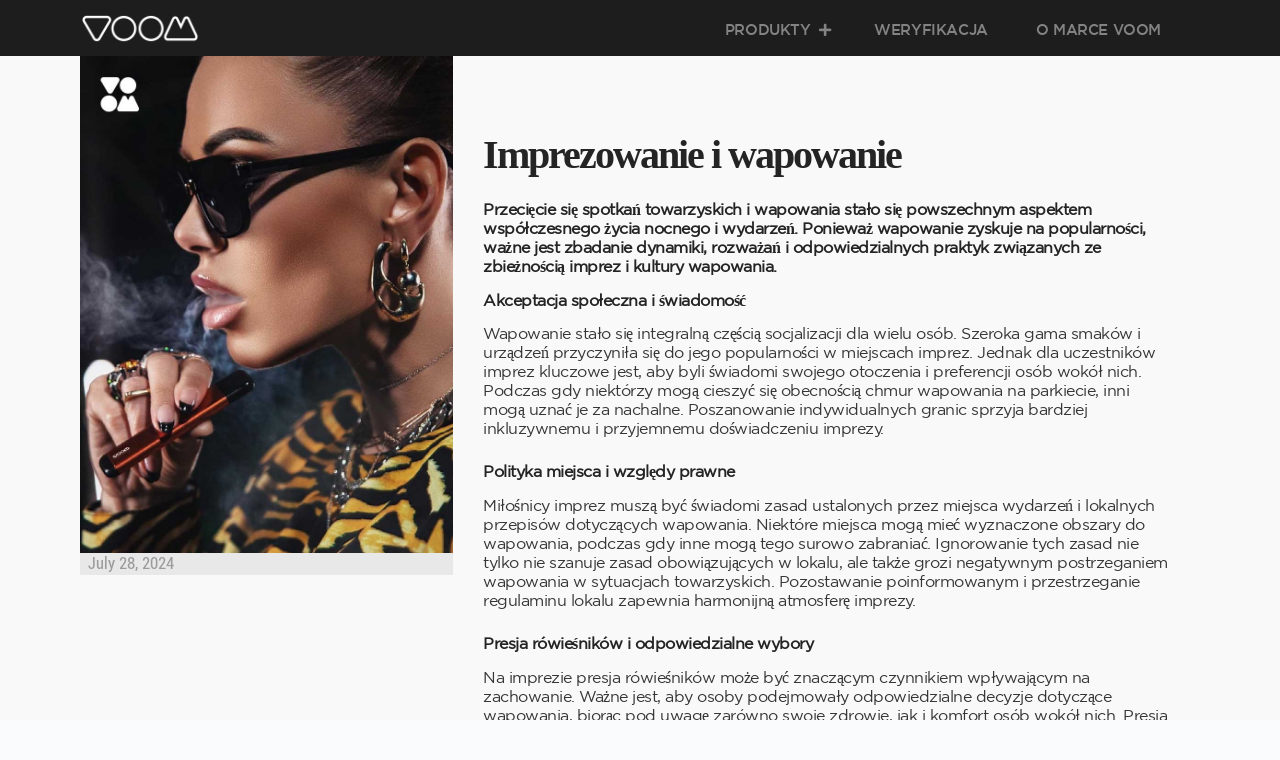

--- FILE ---
content_type: text/html; charset=UTF-8
request_url: https://voom-labs.pl/tag/social-vaping/
body_size: 22534
content:
<!doctype html>
<html lang="en-US">
<head>
	<meta charset="UTF-8" />
	<meta name="viewport" content="width=device-width, initial-scale=1" />
	<link rel="profile" href="https://gmpg.org/xfn/11" />
	<title>social vaping &#8211; VOOM Labs</title>
<meta name='robots' content='max-image-preview:large' />
<link rel='dns-prefetch' href='//www.googletagmanager.com' />
<link rel="alternate" type="application/rss+xml" title="VOOM Labs &raquo; Feed" href="https://voom-labs.pl/feed/" />
<link rel="alternate" type="application/rss+xml" title="VOOM Labs &raquo; Comments Feed" href="https://voom-labs.pl/comments/feed/" />
<link rel="alternate" type="application/rss+xml" title="VOOM Labs &raquo; social vaping Tag Feed" href="https://voom-labs.pl/tag/social-vaping/feed/" />
<link rel='stylesheet' id='wp-block-library-css' href='https://voom-labs.pl/wp-includes/css/dist/block-library/style.min.css?ver=6.5.2' media='all' />
<style id='wpjoli-joli-table-of-contents-style-inline-css'>


</style>
<style id='global-styles-inline-css'>
body{--wp--preset--color--black: #000000;--wp--preset--color--cyan-bluish-gray: #abb8c3;--wp--preset--color--white: #ffffff;--wp--preset--color--pale-pink: #f78da7;--wp--preset--color--vivid-red: #cf2e2e;--wp--preset--color--luminous-vivid-orange: #ff6900;--wp--preset--color--luminous-vivid-amber: #fcb900;--wp--preset--color--light-green-cyan: #7bdcb5;--wp--preset--color--vivid-green-cyan: #00d084;--wp--preset--color--pale-cyan-blue: #8ed1fc;--wp--preset--color--vivid-cyan-blue: #0693e3;--wp--preset--color--vivid-purple: #9b51e0;--wp--preset--color--palette-color-1: var(--theme-palette-color-1, #24a786);--wp--preset--color--palette-color-2: var(--theme-palette-color-2, #37ffcd);--wp--preset--color--palette-color-3: var(--theme-palette-color-3, #363636);--wp--preset--color--palette-color-4: var(--theme-palette-color-4, #242424);--wp--preset--color--palette-color-5: var(--theme-palette-color-5, #e1e8ed);--wp--preset--color--palette-color-6: var(--theme-palette-color-6, #f2f5f7);--wp--preset--color--palette-color-7: var(--theme-palette-color-7, #FAFBFC);--wp--preset--color--palette-color-8: var(--theme-palette-color-8, #ffffff);--wp--preset--gradient--vivid-cyan-blue-to-vivid-purple: linear-gradient(135deg,rgba(6,147,227,1) 0%,rgb(155,81,224) 100%);--wp--preset--gradient--light-green-cyan-to-vivid-green-cyan: linear-gradient(135deg,rgb(122,220,180) 0%,rgb(0,208,130) 100%);--wp--preset--gradient--luminous-vivid-amber-to-luminous-vivid-orange: linear-gradient(135deg,rgba(252,185,0,1) 0%,rgba(255,105,0,1) 100%);--wp--preset--gradient--luminous-vivid-orange-to-vivid-red: linear-gradient(135deg,rgba(255,105,0,1) 0%,rgb(207,46,46) 100%);--wp--preset--gradient--very-light-gray-to-cyan-bluish-gray: linear-gradient(135deg,rgb(238,238,238) 0%,rgb(169,184,195) 100%);--wp--preset--gradient--cool-to-warm-spectrum: linear-gradient(135deg,rgb(74,234,220) 0%,rgb(151,120,209) 20%,rgb(207,42,186) 40%,rgb(238,44,130) 60%,rgb(251,105,98) 80%,rgb(254,248,76) 100%);--wp--preset--gradient--blush-light-purple: linear-gradient(135deg,rgb(255,206,236) 0%,rgb(152,150,240) 100%);--wp--preset--gradient--blush-bordeaux: linear-gradient(135deg,rgb(254,205,165) 0%,rgb(254,45,45) 50%,rgb(107,0,62) 100%);--wp--preset--gradient--luminous-dusk: linear-gradient(135deg,rgb(255,203,112) 0%,rgb(199,81,192) 50%,rgb(65,88,208) 100%);--wp--preset--gradient--pale-ocean: linear-gradient(135deg,rgb(255,245,203) 0%,rgb(182,227,212) 50%,rgb(51,167,181) 100%);--wp--preset--gradient--electric-grass: linear-gradient(135deg,rgb(202,248,128) 0%,rgb(113,206,126) 100%);--wp--preset--gradient--midnight: linear-gradient(135deg,rgb(2,3,129) 0%,rgb(40,116,252) 100%);--wp--preset--gradient--juicy-peach: linear-gradient(to right, #ffecd2 0%, #fcb69f 100%);--wp--preset--gradient--young-passion: linear-gradient(to right, #ff8177 0%, #ff867a 0%, #ff8c7f 21%, #f99185 52%, #cf556c 78%, #b12a5b 100%);--wp--preset--gradient--true-sunset: linear-gradient(to right, #fa709a 0%, #fee140 100%);--wp--preset--gradient--morpheus-den: linear-gradient(to top, #30cfd0 0%, #330867 100%);--wp--preset--gradient--plum-plate: linear-gradient(135deg, #667eea 0%, #764ba2 100%);--wp--preset--gradient--aqua-splash: linear-gradient(15deg, #13547a 0%, #80d0c7 100%);--wp--preset--gradient--love-kiss: linear-gradient(to top, #ff0844 0%, #ffb199 100%);--wp--preset--gradient--new-retrowave: linear-gradient(to top, #3b41c5 0%, #a981bb 49%, #ffc8a9 100%);--wp--preset--gradient--plum-bath: linear-gradient(to top, #cc208e 0%, #6713d2 100%);--wp--preset--gradient--high-flight: linear-gradient(to right, #0acffe 0%, #495aff 100%);--wp--preset--gradient--teen-party: linear-gradient(-225deg, #FF057C 0%, #8D0B93 50%, #321575 100%);--wp--preset--gradient--fabled-sunset: linear-gradient(-225deg, #231557 0%, #44107A 29%, #FF1361 67%, #FFF800 100%);--wp--preset--gradient--arielle-smile: radial-gradient(circle 248px at center, #16d9e3 0%, #30c7ec 47%, #46aef7 100%);--wp--preset--gradient--itmeo-branding: linear-gradient(180deg, #2af598 0%, #009efd 100%);--wp--preset--gradient--deep-blue: linear-gradient(to right, #6a11cb 0%, #2575fc 100%);--wp--preset--gradient--strong-bliss: linear-gradient(to right, #f78ca0 0%, #f9748f 19%, #fd868c 60%, #fe9a8b 100%);--wp--preset--gradient--sweet-period: linear-gradient(to top, #3f51b1 0%, #5a55ae 13%, #7b5fac 25%, #8f6aae 38%, #a86aa4 50%, #cc6b8e 62%, #f18271 75%, #f3a469 87%, #f7c978 100%);--wp--preset--gradient--purple-division: linear-gradient(to top, #7028e4 0%, #e5b2ca 100%);--wp--preset--gradient--cold-evening: linear-gradient(to top, #0c3483 0%, #a2b6df 100%, #6b8cce 100%, #a2b6df 100%);--wp--preset--gradient--mountain-rock: linear-gradient(to right, #868f96 0%, #596164 100%);--wp--preset--gradient--desert-hump: linear-gradient(to top, #c79081 0%, #dfa579 100%);--wp--preset--gradient--ethernal-constance: linear-gradient(to top, #09203f 0%, #537895 100%);--wp--preset--gradient--happy-memories: linear-gradient(-60deg, #ff5858 0%, #f09819 100%);--wp--preset--gradient--grown-early: linear-gradient(to top, #0ba360 0%, #3cba92 100%);--wp--preset--gradient--morning-salad: linear-gradient(-225deg, #B7F8DB 0%, #50A7C2 100%);--wp--preset--gradient--night-call: linear-gradient(-225deg, #AC32E4 0%, #7918F2 48%, #4801FF 100%);--wp--preset--gradient--mind-crawl: linear-gradient(-225deg, #473B7B 0%, #3584A7 51%, #30D2BE 100%);--wp--preset--gradient--angel-care: linear-gradient(-225deg, #FFE29F 0%, #FFA99F 48%, #FF719A 100%);--wp--preset--gradient--juicy-cake: linear-gradient(to top, #e14fad 0%, #f9d423 100%);--wp--preset--gradient--rich-metal: linear-gradient(to right, #d7d2cc 0%, #304352 100%);--wp--preset--gradient--mole-hall: linear-gradient(-20deg, #616161 0%, #9bc5c3 100%);--wp--preset--gradient--cloudy-knoxville: linear-gradient(120deg, #fdfbfb 0%, #ebedee 100%);--wp--preset--gradient--soft-grass: linear-gradient(to top, #c1dfc4 0%, #deecdd 100%);--wp--preset--gradient--saint-petersburg: linear-gradient(135deg, #f5f7fa 0%, #c3cfe2 100%);--wp--preset--gradient--everlasting-sky: linear-gradient(135deg, #fdfcfb 0%, #e2d1c3 100%);--wp--preset--gradient--kind-steel: linear-gradient(-20deg, #e9defa 0%, #fbfcdb 100%);--wp--preset--gradient--over-sun: linear-gradient(60deg, #abecd6 0%, #fbed96 100%);--wp--preset--gradient--premium-white: linear-gradient(to top, #d5d4d0 0%, #d5d4d0 1%, #eeeeec 31%, #efeeec 75%, #e9e9e7 100%);--wp--preset--gradient--clean-mirror: linear-gradient(45deg, #93a5cf 0%, #e4efe9 100%);--wp--preset--gradient--wild-apple: linear-gradient(to top, #d299c2 0%, #fef9d7 100%);--wp--preset--gradient--snow-again: linear-gradient(to top, #e6e9f0 0%, #eef1f5 100%);--wp--preset--gradient--confident-cloud: linear-gradient(to top, #dad4ec 0%, #dad4ec 1%, #f3e7e9 100%);--wp--preset--gradient--glass-water: linear-gradient(to top, #dfe9f3 0%, white 100%);--wp--preset--gradient--perfect-white: linear-gradient(-225deg, #E3FDF5 0%, #FFE6FA 100%);--wp--preset--font-size--small: 13px;--wp--preset--font-size--medium: 20px;--wp--preset--font-size--large: clamp(22px, 1.375rem + ((1vw - 3.2px) * 0.625), 30px);--wp--preset--font-size--x-large: clamp(30px, 1.875rem + ((1vw - 3.2px) * 1.563), 50px);--wp--preset--font-size--xx-large: clamp(45px, 2.813rem + ((1vw - 3.2px) * 2.734), 80px);--wp--preset--spacing--20: 0.44rem;--wp--preset--spacing--30: 0.67rem;--wp--preset--spacing--40: 1rem;--wp--preset--spacing--50: 1.5rem;--wp--preset--spacing--60: 2.25rem;--wp--preset--spacing--70: 3.38rem;--wp--preset--spacing--80: 5.06rem;--wp--preset--shadow--natural: 6px 6px 9px rgba(0, 0, 0, 0.2);--wp--preset--shadow--deep: 12px 12px 50px rgba(0, 0, 0, 0.4);--wp--preset--shadow--sharp: 6px 6px 0px rgba(0, 0, 0, 0.2);--wp--preset--shadow--outlined: 6px 6px 0px -3px rgba(255, 255, 255, 1), 6px 6px rgba(0, 0, 0, 1);--wp--preset--shadow--crisp: 6px 6px 0px rgba(0, 0, 0, 1);}body { margin: 0;--wp--style--global--content-size: var(--theme-block-max-width);--wp--style--global--wide-size: var(--theme-block-wide-max-width); }.wp-site-blocks > .alignleft { float: left; margin-right: 2em; }.wp-site-blocks > .alignright { float: right; margin-left: 2em; }.wp-site-blocks > .aligncenter { justify-content: center; margin-left: auto; margin-right: auto; }:where(.wp-site-blocks) > * { margin-block-start: var(--theme-content-spacing); margin-block-end: 0; }:where(.wp-site-blocks) > :first-child:first-child { margin-block-start: 0; }:where(.wp-site-blocks) > :last-child:last-child { margin-block-end: 0; }body { --wp--style--block-gap: var(--theme-content-spacing); }:where(body .is-layout-flow)  > :first-child:first-child{margin-block-start: 0;}:where(body .is-layout-flow)  > :last-child:last-child{margin-block-end: 0;}:where(body .is-layout-flow)  > *{margin-block-start: var(--theme-content-spacing);margin-block-end: 0;}:where(body .is-layout-constrained)  > :first-child:first-child{margin-block-start: 0;}:where(body .is-layout-constrained)  > :last-child:last-child{margin-block-end: 0;}:where(body .is-layout-constrained)  > *{margin-block-start: var(--theme-content-spacing);margin-block-end: 0;}:where(body .is-layout-flex) {gap: var(--theme-content-spacing);}:where(body .is-layout-grid) {gap: var(--theme-content-spacing);}body .is-layout-flow > .alignleft{float: left;margin-inline-start: 0;margin-inline-end: 2em;}body .is-layout-flow > .alignright{float: right;margin-inline-start: 2em;margin-inline-end: 0;}body .is-layout-flow > .aligncenter{margin-left: auto !important;margin-right: auto !important;}body .is-layout-constrained > .alignleft{float: left;margin-inline-start: 0;margin-inline-end: 2em;}body .is-layout-constrained > .alignright{float: right;margin-inline-start: 2em;margin-inline-end: 0;}body .is-layout-constrained > .aligncenter{margin-left: auto !important;margin-right: auto !important;}body .is-layout-constrained > :where(:not(.alignleft):not(.alignright):not(.alignfull)){max-width: var(--wp--style--global--content-size);margin-left: auto !important;margin-right: auto !important;}body .is-layout-constrained > .alignwide{max-width: var(--wp--style--global--wide-size);}body .is-layout-flex{display: flex;}body .is-layout-flex{flex-wrap: wrap;align-items: center;}body .is-layout-flex > *{margin: 0;}body .is-layout-grid{display: grid;}body .is-layout-grid > *{margin: 0;}body{padding-top: 0px;padding-right: 0px;padding-bottom: 0px;padding-left: 0px;}.has-black-color{color: var(--wp--preset--color--black) !important;}.has-cyan-bluish-gray-color{color: var(--wp--preset--color--cyan-bluish-gray) !important;}.has-white-color{color: var(--wp--preset--color--white) !important;}.has-pale-pink-color{color: var(--wp--preset--color--pale-pink) !important;}.has-vivid-red-color{color: var(--wp--preset--color--vivid-red) !important;}.has-luminous-vivid-orange-color{color: var(--wp--preset--color--luminous-vivid-orange) !important;}.has-luminous-vivid-amber-color{color: var(--wp--preset--color--luminous-vivid-amber) !important;}.has-light-green-cyan-color{color: var(--wp--preset--color--light-green-cyan) !important;}.has-vivid-green-cyan-color{color: var(--wp--preset--color--vivid-green-cyan) !important;}.has-pale-cyan-blue-color{color: var(--wp--preset--color--pale-cyan-blue) !important;}.has-vivid-cyan-blue-color{color: var(--wp--preset--color--vivid-cyan-blue) !important;}.has-vivid-purple-color{color: var(--wp--preset--color--vivid-purple) !important;}.has-palette-color-1-color{color: var(--wp--preset--color--palette-color-1) !important;}.has-palette-color-2-color{color: var(--wp--preset--color--palette-color-2) !important;}.has-palette-color-3-color{color: var(--wp--preset--color--palette-color-3) !important;}.has-palette-color-4-color{color: var(--wp--preset--color--palette-color-4) !important;}.has-palette-color-5-color{color: var(--wp--preset--color--palette-color-5) !important;}.has-palette-color-6-color{color: var(--wp--preset--color--palette-color-6) !important;}.has-palette-color-7-color{color: var(--wp--preset--color--palette-color-7) !important;}.has-palette-color-8-color{color: var(--wp--preset--color--palette-color-8) !important;}.has-black-background-color{background-color: var(--wp--preset--color--black) !important;}.has-cyan-bluish-gray-background-color{background-color: var(--wp--preset--color--cyan-bluish-gray) !important;}.has-white-background-color{background-color: var(--wp--preset--color--white) !important;}.has-pale-pink-background-color{background-color: var(--wp--preset--color--pale-pink) !important;}.has-vivid-red-background-color{background-color: var(--wp--preset--color--vivid-red) !important;}.has-luminous-vivid-orange-background-color{background-color: var(--wp--preset--color--luminous-vivid-orange) !important;}.has-luminous-vivid-amber-background-color{background-color: var(--wp--preset--color--luminous-vivid-amber) !important;}.has-light-green-cyan-background-color{background-color: var(--wp--preset--color--light-green-cyan) !important;}.has-vivid-green-cyan-background-color{background-color: var(--wp--preset--color--vivid-green-cyan) !important;}.has-pale-cyan-blue-background-color{background-color: var(--wp--preset--color--pale-cyan-blue) !important;}.has-vivid-cyan-blue-background-color{background-color: var(--wp--preset--color--vivid-cyan-blue) !important;}.has-vivid-purple-background-color{background-color: var(--wp--preset--color--vivid-purple) !important;}.has-palette-color-1-background-color{background-color: var(--wp--preset--color--palette-color-1) !important;}.has-palette-color-2-background-color{background-color: var(--wp--preset--color--palette-color-2) !important;}.has-palette-color-3-background-color{background-color: var(--wp--preset--color--palette-color-3) !important;}.has-palette-color-4-background-color{background-color: var(--wp--preset--color--palette-color-4) !important;}.has-palette-color-5-background-color{background-color: var(--wp--preset--color--palette-color-5) !important;}.has-palette-color-6-background-color{background-color: var(--wp--preset--color--palette-color-6) !important;}.has-palette-color-7-background-color{background-color: var(--wp--preset--color--palette-color-7) !important;}.has-palette-color-8-background-color{background-color: var(--wp--preset--color--palette-color-8) !important;}.has-black-border-color{border-color: var(--wp--preset--color--black) !important;}.has-cyan-bluish-gray-border-color{border-color: var(--wp--preset--color--cyan-bluish-gray) !important;}.has-white-border-color{border-color: var(--wp--preset--color--white) !important;}.has-pale-pink-border-color{border-color: var(--wp--preset--color--pale-pink) !important;}.has-vivid-red-border-color{border-color: var(--wp--preset--color--vivid-red) !important;}.has-luminous-vivid-orange-border-color{border-color: var(--wp--preset--color--luminous-vivid-orange) !important;}.has-luminous-vivid-amber-border-color{border-color: var(--wp--preset--color--luminous-vivid-amber) !important;}.has-light-green-cyan-border-color{border-color: var(--wp--preset--color--light-green-cyan) !important;}.has-vivid-green-cyan-border-color{border-color: var(--wp--preset--color--vivid-green-cyan) !important;}.has-pale-cyan-blue-border-color{border-color: var(--wp--preset--color--pale-cyan-blue) !important;}.has-vivid-cyan-blue-border-color{border-color: var(--wp--preset--color--vivid-cyan-blue) !important;}.has-vivid-purple-border-color{border-color: var(--wp--preset--color--vivid-purple) !important;}.has-palette-color-1-border-color{border-color: var(--wp--preset--color--palette-color-1) !important;}.has-palette-color-2-border-color{border-color: var(--wp--preset--color--palette-color-2) !important;}.has-palette-color-3-border-color{border-color: var(--wp--preset--color--palette-color-3) !important;}.has-palette-color-4-border-color{border-color: var(--wp--preset--color--palette-color-4) !important;}.has-palette-color-5-border-color{border-color: var(--wp--preset--color--palette-color-5) !important;}.has-palette-color-6-border-color{border-color: var(--wp--preset--color--palette-color-6) !important;}.has-palette-color-7-border-color{border-color: var(--wp--preset--color--palette-color-7) !important;}.has-palette-color-8-border-color{border-color: var(--wp--preset--color--palette-color-8) !important;}.has-vivid-cyan-blue-to-vivid-purple-gradient-background{background: var(--wp--preset--gradient--vivid-cyan-blue-to-vivid-purple) !important;}.has-light-green-cyan-to-vivid-green-cyan-gradient-background{background: var(--wp--preset--gradient--light-green-cyan-to-vivid-green-cyan) !important;}.has-luminous-vivid-amber-to-luminous-vivid-orange-gradient-background{background: var(--wp--preset--gradient--luminous-vivid-amber-to-luminous-vivid-orange) !important;}.has-luminous-vivid-orange-to-vivid-red-gradient-background{background: var(--wp--preset--gradient--luminous-vivid-orange-to-vivid-red) !important;}.has-very-light-gray-to-cyan-bluish-gray-gradient-background{background: var(--wp--preset--gradient--very-light-gray-to-cyan-bluish-gray) !important;}.has-cool-to-warm-spectrum-gradient-background{background: var(--wp--preset--gradient--cool-to-warm-spectrum) !important;}.has-blush-light-purple-gradient-background{background: var(--wp--preset--gradient--blush-light-purple) !important;}.has-blush-bordeaux-gradient-background{background: var(--wp--preset--gradient--blush-bordeaux) !important;}.has-luminous-dusk-gradient-background{background: var(--wp--preset--gradient--luminous-dusk) !important;}.has-pale-ocean-gradient-background{background: var(--wp--preset--gradient--pale-ocean) !important;}.has-electric-grass-gradient-background{background: var(--wp--preset--gradient--electric-grass) !important;}.has-midnight-gradient-background{background: var(--wp--preset--gradient--midnight) !important;}.has-juicy-peach-gradient-background{background: var(--wp--preset--gradient--juicy-peach) !important;}.has-young-passion-gradient-background{background: var(--wp--preset--gradient--young-passion) !important;}.has-true-sunset-gradient-background{background: var(--wp--preset--gradient--true-sunset) !important;}.has-morpheus-den-gradient-background{background: var(--wp--preset--gradient--morpheus-den) !important;}.has-plum-plate-gradient-background{background: var(--wp--preset--gradient--plum-plate) !important;}.has-aqua-splash-gradient-background{background: var(--wp--preset--gradient--aqua-splash) !important;}.has-love-kiss-gradient-background{background: var(--wp--preset--gradient--love-kiss) !important;}.has-new-retrowave-gradient-background{background: var(--wp--preset--gradient--new-retrowave) !important;}.has-plum-bath-gradient-background{background: var(--wp--preset--gradient--plum-bath) !important;}.has-high-flight-gradient-background{background: var(--wp--preset--gradient--high-flight) !important;}.has-teen-party-gradient-background{background: var(--wp--preset--gradient--teen-party) !important;}.has-fabled-sunset-gradient-background{background: var(--wp--preset--gradient--fabled-sunset) !important;}.has-arielle-smile-gradient-background{background: var(--wp--preset--gradient--arielle-smile) !important;}.has-itmeo-branding-gradient-background{background: var(--wp--preset--gradient--itmeo-branding) !important;}.has-deep-blue-gradient-background{background: var(--wp--preset--gradient--deep-blue) !important;}.has-strong-bliss-gradient-background{background: var(--wp--preset--gradient--strong-bliss) !important;}.has-sweet-period-gradient-background{background: var(--wp--preset--gradient--sweet-period) !important;}.has-purple-division-gradient-background{background: var(--wp--preset--gradient--purple-division) !important;}.has-cold-evening-gradient-background{background: var(--wp--preset--gradient--cold-evening) !important;}.has-mountain-rock-gradient-background{background: var(--wp--preset--gradient--mountain-rock) !important;}.has-desert-hump-gradient-background{background: var(--wp--preset--gradient--desert-hump) !important;}.has-ethernal-constance-gradient-background{background: var(--wp--preset--gradient--ethernal-constance) !important;}.has-happy-memories-gradient-background{background: var(--wp--preset--gradient--happy-memories) !important;}.has-grown-early-gradient-background{background: var(--wp--preset--gradient--grown-early) !important;}.has-morning-salad-gradient-background{background: var(--wp--preset--gradient--morning-salad) !important;}.has-night-call-gradient-background{background: var(--wp--preset--gradient--night-call) !important;}.has-mind-crawl-gradient-background{background: var(--wp--preset--gradient--mind-crawl) !important;}.has-angel-care-gradient-background{background: var(--wp--preset--gradient--angel-care) !important;}.has-juicy-cake-gradient-background{background: var(--wp--preset--gradient--juicy-cake) !important;}.has-rich-metal-gradient-background{background: var(--wp--preset--gradient--rich-metal) !important;}.has-mole-hall-gradient-background{background: var(--wp--preset--gradient--mole-hall) !important;}.has-cloudy-knoxville-gradient-background{background: var(--wp--preset--gradient--cloudy-knoxville) !important;}.has-soft-grass-gradient-background{background: var(--wp--preset--gradient--soft-grass) !important;}.has-saint-petersburg-gradient-background{background: var(--wp--preset--gradient--saint-petersburg) !important;}.has-everlasting-sky-gradient-background{background: var(--wp--preset--gradient--everlasting-sky) !important;}.has-kind-steel-gradient-background{background: var(--wp--preset--gradient--kind-steel) !important;}.has-over-sun-gradient-background{background: var(--wp--preset--gradient--over-sun) !important;}.has-premium-white-gradient-background{background: var(--wp--preset--gradient--premium-white) !important;}.has-clean-mirror-gradient-background{background: var(--wp--preset--gradient--clean-mirror) !important;}.has-wild-apple-gradient-background{background: var(--wp--preset--gradient--wild-apple) !important;}.has-snow-again-gradient-background{background: var(--wp--preset--gradient--snow-again) !important;}.has-confident-cloud-gradient-background{background: var(--wp--preset--gradient--confident-cloud) !important;}.has-glass-water-gradient-background{background: var(--wp--preset--gradient--glass-water) !important;}.has-perfect-white-gradient-background{background: var(--wp--preset--gradient--perfect-white) !important;}.has-small-font-size{font-size: var(--wp--preset--font-size--small) !important;}.has-medium-font-size{font-size: var(--wp--preset--font-size--medium) !important;}.has-large-font-size{font-size: var(--wp--preset--font-size--large) !important;}.has-x-large-font-size{font-size: var(--wp--preset--font-size--x-large) !important;}.has-xx-large-font-size{font-size: var(--wp--preset--font-size--xx-large) !important;}
.wp-block-navigation a:where(:not(.wp-element-button)){color: inherit;}
.wp-block-pullquote{font-size: clamp(0.984em, 0.984rem + ((1vw - 0.2em) * 0.645), 1.5em);line-height: 1.6;}
</style>
<link rel='stylesheet' id='wpjoli-joli-tocv2-styles-css' href='https://voom-labs.pl/wp-content/plugins/joli-table-of-contents/assets/public/css/wpjoli-joli-table-of-contents.min.css?ver=2.4.0' media='all' />
<link rel='stylesheet' id='wpjoli-joli-tocv2-theme-original-css' href='https://voom-labs.pl/wp-content/plugins/joli-table-of-contents/assets/public/css/themes/original.min.css?ver=2.4.0' media='all' />
<link rel='stylesheet' id='wcchecker-core-css' href='https://voom-labs.pl/wp-content/plugins/wp-code-checker/assets/css/wcchecker-core.css?ver=1.4' media='all' />
<link rel='stylesheet' id='zion-frontend-animations-css' href='https://voom-labs.pl/wp-content/plugins/zionbuilder/assets/vendors/css/animate.css?ver=3.6.11' media='all' />
<link rel='stylesheet' id='zionbuilder-post-15-css' href='https://voom-labs.pl/wp-content/uploads/zionbuilder/cache/post-15.css?ver=1716633077' media='all' />
<link rel='stylesheet' id='zionbuilder-post-40-css' href='https://voom-labs.pl/wp-content/uploads/zionbuilder/cache/post-40.css?ver=1716633077' media='all' />
<link rel='stylesheet' id='zionbuilder-post-1515-css' href='https://voom-labs.pl/wp-content/uploads/zionbuilder/cache/post-1515.css?ver=1716633077' media='all' />
<link rel='stylesheet' id='zionbuilder-post-17-css' href='https://voom-labs.pl/wp-content/uploads/zionbuilder/cache/post-17.css?ver=1726035018' media='all' />
<link rel='stylesheet' id='zionbuilder-global-css-css' href='https://voom-labs.pl/wp-content/uploads/zionbuilder/cache/dynamic_css.css?ver=1726035018' media='all' />
<link rel='stylesheet' id='blocksy-fonts-font-source-google-css' href='https://voom-labs.pl/wp-content/uploads/fonts/9b46d08f2e570b95ee24cc435ca2da80/font.css?v=1716633077' media='all' />
<link rel='stylesheet' id='ct-main-styles-css' href='https://voom-labs.pl/wp-content/themes/blocksy/static/bundle/main.min.css?ver=2.0.38' media='all' />
<link rel='stylesheet' id='ct-page-title-styles-css' href='https://voom-labs.pl/wp-content/themes/blocksy/static/bundle/page-title.min.css?ver=2.0.38' media='all' />
<link rel='stylesheet' id='ct-wpforms-styles-css' href='https://voom-labs.pl/wp-content/themes/blocksy/static/bundle/wpforms.min.css?ver=2.0.38' media='all' />

<!-- Google tag (gtag.js) snippet added by Site Kit -->

<!-- Google Analytics snippet added by Site Kit -->
<script src="https://www.googletagmanager.com/gtag/js?id=GT-KF6PQ393" id="google_gtagjs-js" async></script>
<script id="google_gtagjs-js-after">
window.dataLayer = window.dataLayer || [];function gtag(){dataLayer.push(arguments);}
gtag("set","linker",{"domains":["voom-labs.pl"]});
gtag("js", new Date());
gtag("set", "developer_id.dZTNiMT", true);
gtag("config", "GT-KF6PQ393");
</script>

<!-- End Google tag (gtag.js) snippet added by Site Kit -->
<link rel="https://api.w.org/" href="https://voom-labs.pl/wp-json/" /><link rel="alternate" type="application/json" href="https://voom-labs.pl/wp-json/wp/v2/tags/19" /><link rel="EditURI" type="application/rsd+xml" title="RSD" href="https://voom-labs.pl/xmlrpc.php?rsd" />
<meta name="generator" content="WordPress 6.5.2" />
<meta name="generator" content="Site Kit by Google 1.136.0" />		<script type="text/javascript">
				(function(c,l,a,r,i,t,y){
					c[a]=c[a]||function(){(c[a].q=c[a].q||[]).push(arguments)};t=l.createElement(r);t.async=1;
					t.src="https://www.clarity.ms/tag/"+i+"?ref=wordpress";y=l.getElementsByTagName(r)[0];y.parentNode.insertBefore(t,y);
				})(window, document, "clarity", "script", "lozentpzl9");
		</script>
		<noscript><link rel='stylesheet' href='https://voom-labs.pl/wp-content/themes/blocksy/static/bundle/no-scripts.min.css' type='text/css'></noscript>
<style id="ct-main-styles-inline-css">[data-header*="type-1"] .ct-header [data-id="logo"] .site-title {--theme-font-weight:700;--theme-font-size:25px;--theme-line-height:1.5;--theme-link-initial-color:var(--theme-palette-color-4);} [data-header*="type-1"] .ct-header [data-id="menu"] > ul > li > a {--theme-font-weight:700;--theme-text-transform:uppercase;--theme-font-size:12px;--theme-line-height:1.3;--theme-link-initial-color:var(--theme-text-color);} [data-header*="type-1"] .ct-header [data-id="menu"][data-menu*="type-3"] > ul > li > a {--theme-link-hover-color:#ffffff;} [data-header*="type-1"] .ct-header [data-id="menu"] .sub-menu .ct-menu-link {--theme-link-initial-color:var(--theme-palette-color-8);--theme-font-weight:500;--theme-font-size:12px;} [data-header*="type-1"] .ct-header [data-id="menu"] .sub-menu {--dropdown-divider:1px dashed rgba(255, 255, 255, 0.1);--theme-box-shadow:0px 10px 20px rgba(41, 51, 61, 0.1);--theme-border-radius:0px 0px 2px 2px;} [data-header*="type-1"] .ct-header [data-row*="middle"] {--height:120px;background-color:var(--theme-palette-color-8);background-image:none;--theme-border-top:none;--theme-border-bottom:none;--theme-box-shadow:none;} [data-header*="type-1"] .ct-header [data-row*="middle"] > div {--theme-border-top:none;--theme-border-bottom:none;} [data-header*="type-1"] [data-id="mobile-menu"] {--theme-font-weight:700;--theme-font-size:20px;--theme-link-initial-color:#ffffff;--mobile-menu-divider:none;} [data-header*="type-1"] #offcanvas {--theme-box-shadow:0px 0px 70px rgba(0, 0, 0, 0.35);--side-panel-width:500px;} [data-header*="type-1"] #offcanvas .ct-panel-inner {background-color:rgba(18, 21, 25, 0.98);} [data-header*="type-1"] #search-modal .ct-search-results {--theme-font-weight:500;--theme-font-size:14px;--theme-line-height:1.4;} [data-header*="type-1"] #search-modal .ct-search-form {--theme-link-initial-color:#ffffff;--theme-form-text-initial-color:#ffffff;--theme-form-text-focus-color:#ffffff;--theme-form-field-border-initial-color:rgba(255, 255, 255, 0.2);--theme-button-text-initial-color:rgba(255, 255, 255, 0.7);--theme-button-text-hover-color:#ffffff;--theme-button-background-initial-color:var(--theme-palette-color-1);--theme-button-background-hover-color:var(--theme-palette-color-1);} [data-header*="type-1"] #search-modal {background-color:rgba(18, 21, 25, 0.98);} [data-header*="type-1"] [data-id="trigger"] {--theme-icon-size:18px;} [data-header*="type-1"] {--header-height:120px;} [data-header*="type-1"] .ct-header {background-image:none;} [data-footer*="type-1"] .ct-footer [data-row*="bottom"] > div {--container-spacing:25px;--theme-border:none;--grid-template-columns:initial;} [data-footer*="type-1"] .ct-footer [data-row*="bottom"] .widget-title {--theme-font-size:16px;} [data-footer*="type-1"] .ct-footer [data-row*="bottom"] {background-color:transparent;} [data-footer*="type-1"] [data-id="copyright"] {--theme-font-weight:400;--theme-font-size:15px;--theme-line-height:1.3;} [data-footer*="type-1"] .ct-footer {background-color:var(--theme-palette-color-6);}:root {--theme-font-family:-apple-system, BlinkMacSystemFont, 'Segoe UI', Roboto, Helvetica, Arial, sans-serif, 'Apple Color Emoji', 'Segoe UI Emoji', 'Segoe UI Symbol';--theme-font-weight:400;--theme-text-transform:none;--theme-text-decoration:none;--theme-font-size:16px;--theme-line-height:1.65;--theme-letter-spacing:0em;--theme-button-font-family:Roboto, Sans-Serif;--theme-button-font-weight:500;--theme-button-font-size:22px;--has-classic-forms:var(--true);--has-modern-forms:var(--false);--theme-form-field-border-initial-color:var(--theme-border-color);--theme-form-field-border-focus-color:var(--theme-palette-color-1);--theme-form-selection-field-initial-color:var(--theme-border-color);--theme-form-selection-field-active-color:var(--theme-palette-color-1);--theme-palette-color-1:#24a786;--theme-palette-color-2:#37ffcd;--theme-palette-color-3:#363636;--theme-palette-color-4:#242424;--theme-palette-color-5:#e1e8ed;--theme-palette-color-6:#f2f5f7;--theme-palette-color-7:#FAFBFC;--theme-palette-color-8:#ffffff;--theme-text-color:var(--theme-palette-color-3);--theme-link-initial-color:#323232;--theme-link-hover-color:#f3563f;--theme-selection-text-color:#ffffff;--theme-selection-background-color:#24a786;--theme-border-color:var(--theme-palette-color-5);--theme-headings-color:var(--theme-palette-color-4);--theme-content-spacing:1.5em;--theme-button-min-height:30px;--theme-button-shadow:none;--theme-button-transform:none;--theme-button-text-initial-color:#ffffff;--theme-button-text-hover-color:#ffffff;--theme-button-background-initial-color:#49a5ad;--theme-button-background-hover-color:#52c9bd;--theme-button-border:none;--theme-button-border-radius:8px;--theme-button-padding:5px 0px 0px 0px;--theme-normal-container-max-width:1290px;--theme-content-vertical-spacing:60px;--theme-container-edge-spacing:90vw;--theme-narrow-container-max-width:750px;--theme-wide-offset:130px;}h1 {--theme-font-family:Montserrat, Sans-Serif;--theme-font-weight:700;--theme-font-size:40px;--theme-line-height:40px;--theme-letter-spacing:-1px;}h2 {--theme-font-family:Montserrat, Sans-Serif;--theme-font-weight:700;--theme-font-size:35px;--theme-line-height:35px;--theme-letter-spacing:-1px;}h3 {--theme-font-family:Montserrat, Sans-Serif;--theme-font-weight:700;--theme-font-size:30px;--theme-line-height:35px;--theme-letter-spacing:-1px;}h4 {--theme-font-family:Montserrat, Sans-Serif;--theme-font-weight:700;--theme-font-size:25px;--theme-line-height:35px;--theme-letter-spacing:-1px;}h5 {--theme-font-family:Montserrat, Sans-Serif;--theme-font-weight:700;--theme-font-size:20px;--theme-line-height:1.5;--theme-letter-spacing:-1px;}h6 {--theme-font-family:Montserrat, Sans-Serif;--theme-font-weight:700;--theme-font-size:20px;--theme-line-height:26px;--theme-letter-spacing:-1px;}.wp-block-quote {--theme-font-family:Montserrat, Sans-Serif;--theme-font-weight:400;--theme-font-size:22px;--theme-line-height:26px;--theme-letter-spacing:-1px;}.wp-block-pullquote {--theme-font-family:Montserrat, Sans-Serif;--theme-font-weight:600;--theme-font-size:25px;--theme-line-height:28px;}code, kbd, samp, pre {--theme-font-family:monospace;--theme-font-weight:400;--theme-font-size:16px;--theme-line-height:18px;}figcaption {--theme-font-family:Montserrat, Sans-Serif;--theme-font-weight:400;--theme-font-size:14px;--theme-line-height:20px;}.ct-sidebar .widget-title {--theme-font-size:20px;}.ct-breadcrumbs {--theme-font-weight:600;--theme-text-transform:uppercase;--theme-font-size:12px;}body {background-color:var(--theme-palette-color-7);background-image:none;} [data-prefix="single_blog_post"] .entry-header .page-title {--theme-font-size:30px;} [data-prefix="single_blog_post"] .entry-header .entry-meta {--theme-font-weight:600;--theme-text-transform:uppercase;--theme-font-size:12px;--theme-line-height:1.3;} [data-prefix="categories"] .entry-header .page-title {--theme-font-size:30px;} [data-prefix="categories"] .entry-header .entry-meta {--theme-font-weight:600;--theme-text-transform:uppercase;--theme-font-size:12px;--theme-line-height:1.3;} [data-prefix="search"] .entry-header .page-title {--theme-font-size:30px;} [data-prefix="search"] .entry-header .entry-meta {--theme-font-weight:600;--theme-text-transform:uppercase;--theme-font-size:12px;--theme-line-height:1.3;} [data-prefix="author"] .entry-header .page-title {--theme-font-size:30px;} [data-prefix="author"] .entry-header .entry-meta {--theme-font-weight:600;--theme-text-transform:uppercase;--theme-font-size:12px;--theme-line-height:1.3;} [data-prefix="author"] .hero-section[data-type="type-2"] {background-color:var(--theme-palette-color-6);background-image:none;--container-padding:50px 0px;} [data-prefix="single_page"] .entry-header .page-title {--theme-font-size:30px;} [data-prefix="single_page"] .entry-header .entry-meta {--theme-font-weight:600;--theme-text-transform:uppercase;--theme-font-size:12px;--theme-line-height:1.3;} [data-prefix="sc_single"] .entry-header .page-title {--theme-font-size:30px;} [data-prefix="sc_single"] .entry-header .entry-meta {--theme-font-weight:600;--theme-text-transform:uppercase;--theme-font-size:12px;--theme-line-height:1.3;} [data-prefix="sc_archive"] .entry-header .page-title {--theme-font-size:30px;} [data-prefix="sc_archive"] .entry-header .entry-meta {--theme-font-weight:600;--theme-text-transform:uppercase;--theme-font-size:12px;--theme-line-height:1.3;} [data-prefix="blog"] .entries {--grid-template-columns:repeat(3, minmax(0, 1fr));} [data-prefix="blog"] .entry-card .entry-title {--theme-font-size:20px;--theme-line-height:1.3;} [data-prefix="blog"] .entry-card .entry-meta {--theme-font-weight:600;--theme-text-transform:uppercase;--theme-font-size:12px;} [data-prefix="blog"] .entry-card {background-color:var(--theme-palette-color-8);--theme-box-shadow:0px 12px 18px -6px rgba(34, 56, 101, 0.04);} [data-prefix="categories"] .entries {--grid-template-columns:repeat(3, minmax(0, 1fr));} [data-prefix="categories"] .entry-card .entry-title {--theme-font-size:20px;--theme-line-height:1.3;} [data-prefix="categories"] .entry-card .entry-meta {--theme-font-weight:600;--theme-text-transform:uppercase;--theme-font-size:12px;} [data-prefix="categories"] .entry-card {background-color:var(--theme-palette-color-8);--theme-box-shadow:0px 12px 18px -6px rgba(34, 56, 101, 0.04);} [data-prefix="author"] .entries {--grid-template-columns:repeat(3, minmax(0, 1fr));} [data-prefix="author"] .entry-card .entry-title {--theme-font-size:20px;--theme-line-height:1.3;} [data-prefix="author"] .entry-card .entry-meta {--theme-font-weight:600;--theme-text-transform:uppercase;--theme-font-size:12px;} [data-prefix="author"] .entry-card {background-color:var(--theme-palette-color-8);--theme-box-shadow:0px 12px 18px -6px rgba(34, 56, 101, 0.04);} [data-prefix="search"] .entries {--grid-template-columns:repeat(3, minmax(0, 1fr));} [data-prefix="search"] .entry-card .entry-title {--theme-font-size:20px;--theme-line-height:1.3;} [data-prefix="search"] .entry-card .entry-meta {--theme-font-weight:600;--theme-text-transform:uppercase;--theme-font-size:12px;} [data-prefix="search"] .entry-card {background-color:var(--theme-palette-color-8);--theme-box-shadow:0px 12px 18px -6px rgba(34, 56, 101, 0.04);} [data-prefix="sc_archive"] .entries {--grid-template-columns:repeat(3, minmax(0, 1fr));} [data-prefix="sc_archive"] .entry-card .entry-title {--theme-font-size:20px;--theme-line-height:1.3;} [data-prefix="sc_archive"] .entry-card .entry-meta {--theme-font-weight:600;--theme-text-transform:uppercase;--theme-font-size:12px;} [data-prefix="sc_archive"] .entry-card {background-color:var(--theme-palette-color-8);--theme-box-shadow:0px 12px 18px -6px rgba(34, 56, 101, 0.04);}form textarea {--theme-form-field-height:170px;}.ct-sidebar {--theme-link-initial-color:var(--theme-text-color);}.ct-back-to-top .ct-icon {--theme-icon-size:27px;}.ct-back-to-top {--theme-icon-color:#ffffff;--theme-icon-hover-color:#ffffff;} [data-prefix="sc_single"] [class*="ct-container"] > article[class*="post"] {--has-boxed:var(--false);--has-wide:var(--true);} [data-prefix="single_blog_post"] [class*="ct-container"] > article[class*="post"] {--has-boxed:var(--false);--has-wide:var(--true);} [data-prefix="single_page"] [class*="ct-container"] > article[class*="post"] {--has-boxed:var(--false);--has-wide:var(--true);}@media (max-width: 999.98px) {[data-header*="type-1"] .ct-header [data-row*="middle"] {--height:70px;} [data-header*="type-1"] #offcanvas {--side-panel-width:65vw;} [data-header*="type-1"] {--header-height:70px;} [data-footer*="type-1"] .ct-footer [data-row*="bottom"] > div {--grid-template-columns:initial;} [data-prefix="blog"] .entries {--grid-template-columns:repeat(2, minmax(0, 1fr));} [data-prefix="categories"] .entries {--grid-template-columns:repeat(2, minmax(0, 1fr));} [data-prefix="author"] .entries {--grid-template-columns:repeat(2, minmax(0, 1fr));} [data-prefix="search"] .entries {--grid-template-columns:repeat(2, minmax(0, 1fr));} [data-prefix="sc_archive"] .entries {--grid-template-columns:repeat(2, minmax(0, 1fr));}}@media (max-width: 689.98px) {[data-header*="type-1"] #offcanvas {--side-panel-width:90vw;} [data-footer*="type-1"] .ct-footer [data-row*="bottom"] > div {--container-spacing:15px;--grid-template-columns:initial;} [data-prefix="blog"] .entries {--grid-template-columns:repeat(1, minmax(0, 1fr));} [data-prefix="blog"] .entry-card .entry-title {--theme-font-size:18px;} [data-prefix="categories"] .entries {--grid-template-columns:repeat(1, minmax(0, 1fr));} [data-prefix="categories"] .entry-card .entry-title {--theme-font-size:18px;} [data-prefix="author"] .entries {--grid-template-columns:repeat(1, minmax(0, 1fr));} [data-prefix="author"] .entry-card .entry-title {--theme-font-size:18px;} [data-prefix="search"] .entries {--grid-template-columns:repeat(1, minmax(0, 1fr));} [data-prefix="search"] .entry-card .entry-title {--theme-font-size:18px;} [data-prefix="sc_archive"] .entries {--grid-template-columns:repeat(1, minmax(0, 1fr));} [data-prefix="sc_archive"] .entry-card .entry-title {--theme-font-size:18px;}:root {--theme-content-vertical-spacing:50px;--theme-container-edge-spacing:88vw;}}</style>

<!-- Google AdSense meta tags added by Site Kit -->
<meta name="google-adsense-platform-account" content="ca-host-pub-2644536267352236">
<meta name="google-adsense-platform-domain" content="sitekit.withgoogle.com">
<!-- End Google AdSense meta tags added by Site Kit -->

<!-- Google Tag Manager snippet added by Site Kit -->
<script>
			( function( w, d, s, l, i ) {
				w[l] = w[l] || [];
				w[l].push( {'gtm.start': new Date().getTime(), event: 'gtm.js'} );
				var f = d.getElementsByTagName( s )[0],
					j = d.createElement( s ), dl = l != 'dataLayer' ? '&l=' + l : '';
				j.async = true;
				j.src = 'https://www.googletagmanager.com/gtm.js?id=' + i + dl;
				f.parentNode.insertBefore( j, f );
			} )( window, document, 'script', 'dataLayer', 'GTM-TT4MPJB9' );
			
</script>

<!-- End Google Tag Manager snippet added by Site Kit -->
<link rel="icon" href="https://voom-labs.pl/wp-content/uploads/2024/03/cropped-VOOM_logo-Triangle-2-32x32.png" sizes="32x32" />
<link rel="icon" href="https://voom-labs.pl/wp-content/uploads/2024/03/cropped-VOOM_logo-Triangle-2-192x192.png" sizes="192x192" />
<link rel="apple-touch-icon" href="https://voom-labs.pl/wp-content/uploads/2024/03/cropped-VOOM_logo-Triangle-2-180x180.png" />
<meta name="msapplication-TileImage" content="https://voom-labs.pl/wp-content/uploads/2024/03/cropped-VOOM_logo-Triangle-2-270x270.png" />
<!-- Google Tag Manager -->
<script>(function(w,d,s,l,i){w[l]=w[l]||[];w[l].push({'gtm.start':
new Date().getTime(),event:'gtm.js'});var f=d.getElementsByTagName(s)[0],
j=d.createElement(s),dl=l!='dataLayer'?'&l='+l:'';j.async=true;j.src=
'https://www.googletagmanager.com/gtm.js?id='+i+dl;f.parentNode.insertBefore(j,f);
})(window,document,'script','dataLayer','GTM-TT4MPJB9');</script>
<!-- End Google Tag Manager -->

<!-- BING -->
<meta name="msvalidate.01" content="ECC2C26D38F63B0001AE9A0687D69CD3" />
<!-- End BING -->

<!-- Clarity tracking code for https://voom-labs.pl/ -->
<script>    (function(c,l,a,r,i,t,y){        c[a]=c[a]||function(){(c[a].q=c[a].q||[]).push(arguments)};        t=l.createElement(r);t.async=1;t.src="https://www.clarity.ms/tag/"+i+"?ref=bwt";        y=l.getElementsByTagName(r)[0];y.parentNode.insertBefore(t,y);    })(window, document, "clarity", "script", "loyyrtpggx");</script>
<!-- End Clarity -->

<meta name="yandex-verification" content="7a8d9d95a4edb35e" />

<script type="application/ld+json">
{
"@context": "http://schema.org",
"@type": "WebSite",
"url": "https://voom-labs.pl/",
"potentialAction": {
"@type": "SearchAction",
"target": "https://voom-labs.pl/search?q={search_term_string}",
"query-input": "required name=search_term_string"
}
}
</script><style id="wpforms-css-vars-root">
				:root {
					--wpforms-field-border-radius: 3px;
--wpforms-field-border-style: solid;
--wpforms-field-border-size: 1px;
--wpforms-field-background-color: #ffffff;
--wpforms-field-border-color: rgba( 0, 0, 0, 0.25 );
--wpforms-field-border-color-spare: rgba( 0, 0, 0, 0.25 );
--wpforms-field-text-color: rgba( 0, 0, 0, 0.7 );
--wpforms-field-menu-color: #ffffff;
--wpforms-label-color: rgba( 0, 0, 0, 0.85 );
--wpforms-label-sublabel-color: rgba( 0, 0, 0, 0.55 );
--wpforms-label-error-color: #d63637;
--wpforms-button-border-radius: 3px;
--wpforms-button-border-style: none;
--wpforms-button-border-size: 1px;
--wpforms-button-background-color: #066aab;
--wpforms-button-border-color: #066aab;
--wpforms-button-text-color: #ffffff;
--wpforms-page-break-color: #066aab;
--wpforms-background-image: none;
--wpforms-background-position: center center;
--wpforms-background-repeat: no-repeat;
--wpforms-background-size: cover;
--wpforms-background-width: 100px;
--wpforms-background-height: 100px;
--wpforms-background-color: rgba( 0, 0, 0, 0 );
--wpforms-background-url: none;
--wpforms-container-padding: 0px;
--wpforms-container-border-style: none;
--wpforms-container-border-width: 1px;
--wpforms-container-border-color: #000000;
--wpforms-container-border-radius: 3px;
--wpforms-field-size-input-height: 43px;
--wpforms-field-size-input-spacing: 15px;
--wpforms-field-size-font-size: 16px;
--wpforms-field-size-line-height: 19px;
--wpforms-field-size-padding-h: 14px;
--wpforms-field-size-checkbox-size: 16px;
--wpforms-field-size-sublabel-spacing: 5px;
--wpforms-field-size-icon-size: 1;
--wpforms-label-size-font-size: 16px;
--wpforms-label-size-line-height: 19px;
--wpforms-label-size-sublabel-font-size: 14px;
--wpforms-label-size-sublabel-line-height: 17px;
--wpforms-button-size-font-size: 17px;
--wpforms-button-size-height: 41px;
--wpforms-button-size-padding-h: 15px;
--wpforms-button-size-margin-top: 10px;
--wpforms-container-shadow-size-box-shadow: none;

				}
			</style></head>
<body data-rsssl=1 class="archive tag tag-social-vaping tag-19 wp-embed-responsive zb">
			<!-- Google Tag Manager (noscript) snippet added by Site Kit -->
		<noscript>
			<iframe data-lazyloaded="1" src="about:blank" data-src="https://www.googletagmanager.com/ns.html?id=GTM-TT4MPJB9" height="0" width="0" style="display:none;visibility:hidden"></iframe><noscript><iframe src="https://www.googletagmanager.com/ns.html?id=GTM-TT4MPJB9" height="0" width="0" style="display:none;visibility:hidden"></iframe></noscript>
		</noscript>
		<!-- End Google Tag Manager (noscript) snippet added by Site Kit -->
		<div class="ct-drawer-canvas" data-location="start" >
	<a href="#main-container" class="ct-back-to-top ct-hidden-sm"
		data-shape="circle"
		data-alignment="right"
		title="Go to top" aria-label="Go to top" hidden>

		<svg class="ct-icon" width="15" height="15" viewBox="0 0 20 20"><path d="M10,0c0,0-4.4,3-4.4,9.6c0,0.1,0,0.2,0,0.4c-0.8,0.6-2.2,1.9-2.2,3c0,1.3,1.3,4,1.3,4L7.1,14l0.7,1.6h4.4l0.7-1.6l2.4,3.1c0,0,1.3-2.7,1.3-4c0-1.1-1.5-2.4-2.2-3c0-0.1,0-0.2,0-0.4C14.4,3,10,0,10,0zM10,5.2c0.8,0,1.5,0.7,1.5,1.5S10.8,8.1,10,8.1S8.5,7.5,8.5,6.7S9.2,5.2,10,5.2z M8.1,16.3c-0.2,0.2-0.3,0.5-0.3,0.8C7.8,18.5,10,20,10,20s2.2-1.4,2.2-2.9c0-0.3-0.1-0.6-0.3-0.8h-0.6c0,0.1,0,0.1,0,0.2c0,1-1.3,1.5-1.3,1.5s-1.3-0.5-1.3-1.5c0-0.1,0-0.1,0-0.2H8.1z"/></svg>	</a>

	</div><!-- Google Tag Manager (noscript) -->
<noscript><iframe data-lazyloaded="1" src="about:blank" data-src="https://www.googletagmanager.com/ns.html?id=GTM-TT4MPJB9"
height="0" width="0" style="display:none;visibility:hidden"></iframe><noscript><iframe src="https://www.googletagmanager.com/ns.html?id=GTM-TT4MPJB9"
height="0" width="0" style="display:none;visibility:hidden"></iframe></noscript></noscript>
<!-- End Google Tag Manager (noscript) --><section id="uid1638559985031" class="zb-section zb-element zb-el-zionSection"><div class="zb-section__innerWrapper"><div id="uid1638559985032" class="zb-column--3 zb-column--sm--6 zb-column--lg--3 zb-column--md--3 zb-column zb-element zb-el-zionColumn"><div id="uid1638630411471" class="zb-element zb-el-zionImage"><a href="https://voom-labs.pl/"><img width="500" height="128" src="https://voom-labs.pl/wp-content/uploads/2024/03/VOOM-Outline-Straight-Logo-white.png" class="attachment-full size-full" alt="VOOM Logo" decoding="async" fetchpriority="high" srcset="https://voom-labs.pl/wp-content/uploads/2024/03/VOOM-Outline-Straight-Logo-white.png 500w, https://voom-labs.pl/wp-content/uploads/2024/03/VOOM-Outline-Straight-Logo-white-300x77.png 300w" sizes="(max-width: 500px) 100vw, 500px" /></a></div></div><div id="uid1638559985037" class="zb-column--sm--6 zb-column--9 zb-column--lg--9 zb-column--md--9 zb-column zb-element zb-el-zionColumn"><div id="uid1638559985038" class="zb-element zb-el-menu">		<div class="zb-menu  collapsible zb-menu--mobile--full-width  js-zb-menu" data-zb-menu="{&quot;orientation&quot;:&quot;horizontal&quot;,&quot;vertical_submenu_style&quot;:null,&quot;mobile_menu_full_width&quot;:true,&quot;breakpoint&quot;:991,&quot;mobile_menu_close_on_click&quot;:false}">
			<div class="zb-menu-trigger js-zb-mobile-menu-trigger " data-align="end">
				<span class="zb-menu-trigger__text"></span>
				<span class="zb-menu-trigger__hamburger">
					<span></span>
					<span></span>
					<span></span>
				</span>
			</div>
			<div class="zb-menu-container"><ul id="menu-header-menu" class="zb-menu-list zb-align--end zb-mAlign--start zb-orientation--horizontal zb-submenu-indicator--flip"><li id="nav-menu-item-39" class="main-menu-item  menu-item-even menu-item-depth-0 menu-item menu-item-type-custom menu-item-object-custom zb-menuWidth--full zb-menuPosition--centered menu-item-has-children"><a href="#" class="menu-link main-menu-link"><span class="zb-menuTitle">Produkty</span><span data-znpbiconfam="Font Awesome 5 Free Solid" data-znpbicon="" class="zb-submenu-indicator"></span></a><ul class="sub-menu zb-mmContent sub-menu" ><section id="uid1638580569381" class="zb-section zb-element zb-el-zionSection"><div class="zb-section__innerWrapper"><div id="uid1641334714931" class="zb-element zb-el-container"><div id="uid1646066150631" class="zb-column--sm--6 zb-column--lg--3 zb-column--md--4 zb-column zb-element zb-el-zionColumn"><a id="uid1639086152741" class="zb-column zb-element zb-el-zionLink" href="https://voom-labs.pl/5-multi/">5 MULTI</a><a id="uid1639087623271" class="zb-column zb-element zb-el-zionLink" href="https://voom-labs.pl/burst/">BURST</a><a id="uid1639107512362" class="zb-column zb-element zb-el-zionLink" href="https://voom-labs.pl/podmod2/">PodMod II</a></div><div id="uid1646066221461" class="zb-column--sm--6 zb-column--lg--4 zb-column--md--5 zb-column-offset--sm-- zb-column zb-element zb-el-zionColumn"><a id="uid1639107512364" class="zb-column zb-element zb-el-zionLink" href="https://voom-labs.pl/podmod/">PodMod</a><a id="uid1639108392272" class="zb-column zb-element zb-el-zionLink" href="https://voom-labs.pl/iris-mini/">Iris Mini</a><a id="uid1644168370251" class="zb-column zb-element zb-el-zionLink" href="https://voom-labs.pl/clear/">Clear</a></div></div></div></section></ul></li>
<li id="nav-menu-item-42" class="main-menu-item  menu-item-even menu-item-depth-0 menu-item menu-item-type-post_type menu-item-object-page zb-menuWidth--default zb-menuPosition--default"><a href="https://voom-labs.pl/verification/" class="menu-link main-menu-link"><span class="zb-menuTitle">Weryfikacja</span></a></li>
<li id="nav-menu-item-43" class="main-menu-item  menu-item-even menu-item-depth-0 menu-item menu-item-type-post_type menu-item-object-page zb-menuWidth--default zb-menuPosition--default"><a href="https://voom-labs.pl/o-marce-voom/" class="menu-link main-menu-link"><span class="zb-menuTitle">O marce Voom</span></a></li>
</ul></div>		</div>
		</div></div></div></section><section id="uid1647344796231" class="zb-section zb-element zb-el-zionSection"><div class="zb-section__innerWrapper"><div id="uid1647345953881" class="zb-element zb-el-container"><div id="uid1647450577071" class="zb-column--4 zb-column--md--4 zb-column zb-element zb-el-zionColumn"><div id="uid1647355373211" class="zb-element zb-el-zionImage"><div ><img width="810" height="1080" src="https://voom-labs.pl/wp-content/uploads/2024/03/VOOM-Party-2.jpg" class="attachment-full size-full" alt="VOOM Labs Vape Party" decoding="async" srcset="https://voom-labs.pl/wp-content/uploads/2024/03/VOOM-Party-2.jpg 810w, https://voom-labs.pl/wp-content/uploads/2024/03/VOOM-Party-2-225x300.jpg 225w, https://voom-labs.pl/wp-content/uploads/2024/03/VOOM-Party-2-768x1024.jpg 768w" sizes="(max-width: 810px) 100vw, 810px" /></div></div><div id="uid1647346742061" class="zb-element zb-el-zionText">July 28, 2024</div></div><div id="uid1647451020481" class="zb-column--8 zb-column--sm-- zb-column--md--8 zb-column zb-element zb-el-zionColumn"><h1 id="uid1657883625451" class="zb-element zb-el-zionHeading">Imprezowanie i wapowanie</h1><div id="uid1647347069621" class="zb-element zb-el-zionText">
<h5 class="wp-block-heading">Przecięcie się spotkań towarzyskich i wapowania stało się powszechnym aspektem współczesnego życia nocnego i wydarzeń. Ponieważ wapowanie zyskuje na popularności, ważne jest zbadanie dynamiki, rozważań i odpowiedzialnych praktyk związanych ze zbieżnością imprez i kultury wapowania.</h5>



<h5 class="wp-block-heading">Akceptacja społeczna i świadomość</h5>



<p>Wapowanie stało się integralną częścią socjalizacji dla wielu osób. Szeroka gama smaków i urządzeń przyczyniła się do jego popularności w miejscach imprez. Jednak dla uczestników imprez kluczowe jest, aby byli świadomi swojego otoczenia i preferencji osób wokół nich. Podczas gdy niektórzy mogą cieszyć się obecnością chmur wapowania na parkiecie, inni mogą uznać je za nachalne. Poszanowanie indywidualnych granic sprzyja bardziej inkluzywnemu i przyjemnemu doświadczeniu imprezy.</p>



<h5 class="wp-block-heading">Polityka miejsca i względy prawne</h5>



<p>Miłośnicy imprez muszą być świadomi zasad ustalonych przez miejsca wydarzeń i lokalnych przepisów dotyczących wapowania. Niektóre miejsca mogą mieć wyznaczone obszary do wapowania, podczas gdy inne mogą tego surowo zabraniać. Ignorowanie tych zasad nie tylko nie szanuje zasad obowiązujących w lokalu, ale także grozi negatywnym postrzeganiem wapowania w sytuacjach towarzyskich. Pozostawanie poinformowanym i przestrzeganie regulaminu lokalu zapewnia harmonijną atmosferę imprezy.</p>



<h5 class="wp-block-heading">Presja rówieśników i odpowiedzialne wybory</h5>



<p>Na imprezie presja rówieśników może być znaczącym czynnikiem wpływającym na zachowanie. Ważne jest, aby osoby podejmowały odpowiedzialne decyzje dotyczące wapowania, biorąc pod uwagę zarówno swoje zdrowie, jak i komfort osób wokół nich. Presja rówieśników, aby nadmiernie wapować lub próbować nieznanych produktów, powinna być podejmowana świadomie i mieć możliwość powiedzenia „nie”, gdy jest to konieczne.</p>



<h5 class="wp-block-heading">Świadomość dotycząca zdrowia i bezpieczeństwa</h5>



<p>Wśród zabawy na imprezie łatwo jest przeoczyć kwestie zdrowotne związane z wapowaniem. Osoby powinny być świadome swoich własnych ograniczeń, zwłaszcza jeśli chodzi o spożycie nikotyny. Nadmierne spożycie może prowadzić do negatywnych skutków, wpływających nie tylko na jednostkę, ale także na ogólną atmosferę wydarzenia. Umiarkowanie i samoświadomość odgrywają kluczową rolę w utrzymaniu pozytywnego i prozdrowotnego środowiska imprezowego.</p>



<h5 class="wp-block-heading">Edukacja społeczności</h5>



<p>Organizatorzy wydarzeń i miejsc imprezowych mogą przyczynić się do bezpieczniejszej sceny społecznej, włączając edukację na temat odpowiedzialnych praktyk wapowania. Może to obejmować oznakowanie, materiały informacyjne, a nawet wyznaczone obszary przyjazne wapowaniu. Upoważnienie uczestników imprez wiedzą na temat potencjalnych zagrożeń i etykiety związanej z wapowaniem sprzyja bardziej świadomej i rozważnej społeczności.</p>



<h5 class="wp-block-heading">Alternatywy i wybory</h5>



<p>Uznanie różnorodności preferencji na scenie imprezowej ma kluczowe znaczenie. Podczas gdy niektórzy mogą lubić wapowanie, inni mogą preferować środowisko wolne od dymu. Organizatorzy wydarzeń mogą rozważyć oferowanie alternatyw, takich jak przestrzenie zewnętrzne do wapowania lub tworzenie wyznaczonych obszarów dla osób, które chcą uniknąć narażenia na działanie chmur wapowania.</p>



<h5 class="wp-block-heading">Wnioski</h5>



<p>Imprezowanie i wapowanie mogą współistnieć harmonijnie, gdy jednostki podchodzą do tych sytuacji społecznych z odpowiedzialnością, świadomością i szacunkiem dla innych. Dzięki uważnemu obserwowaniu zasad obowiązujących w miejscu imprezy, uwzględnieniu kwestii zdrowotnych i promowaniu świadomych wyborów, scena imprezowa może ewoluować w kierunku miejsca, w którym zarówno osoby palące e-papierosy, jak i niepalące, będą mogły cieszyć się żywą i inkluzywną atmosferą.</p>
</div><div id="uid1659075158551" class="zb-el-socialShare--colored zb-el-socialShare--rounded zb-element zb-el-socialShare">				<a class="zb-el-socialShare__item zb-el-socialShare__item--is-facebook-f" href="https://www.facebook.com/sharer/sharer.php?u=https%3A%2F%2Fvoom-labs.pl%2Fpartying-and-vaping-navigating-social-scenes-responsibly%2F" title="Share on facebook-f">
			<span data-znpbiconfam="Font Awesome 5 Brands Regular" data-znpbicon="" class="zb-el-socialShare__icon"></span>							<span class="zb-el-socialShare__label">Share on facebook</span>

									</a>
						<a class="zb-el-socialShare__item zb-el-socialShare__item--is-twitter" href="https://twitter.com/intent/tweet?text=Imprezowanie%20i%20wapowanie&amp;url=https%3A%2F%2Fvoom-labs.pl%2Fpartying-and-vaping-navigating-social-scenes-responsibly%2F" title="Share on twitter">
			<span data-znpbiconfam="Font Awesome 5 Brands Regular" data-znpbicon="" class="zb-el-socialShare__icon"></span>							<span class="zb-el-socialShare__label">Share on X</span>

									</a>
						<a class="zb-el-socialShare__item zb-el-socialShare__item--is-whatsapp" href="https://api.whatsapp.com/send?text=*https%3A%2F%2Fvoom-labs.pl%2Fpartying-and-vaping-navigating-social-scenes-responsibly%2F" title="Share on whatsapp">
			<span data-znpbiconfam="Font Awesome 5 Brands Regular" data-znpbicon="" class="zb-el-socialShare__icon"></span>							<span class="zb-el-socialShare__label">Share on WhatsApp</span>

									</a>
		</div><div id="uid1659086343281" class="zb-element zb-el-zionImage"><div ><img width="1000" height="1000" src="https://voom-labs.pl/wp-content/uploads/2024/03/VOOM-Purple.png" class="attachment-full size-full" alt="VOOM Labs Vape Logo Purple" decoding="async" srcset="https://voom-labs.pl/wp-content/uploads/2024/03/VOOM-Purple.png 1000w, https://voom-labs.pl/wp-content/uploads/2024/03/VOOM-Purple-300x300.png 300w, https://voom-labs.pl/wp-content/uploads/2024/03/VOOM-Purple-150x150.png 150w, https://voom-labs.pl/wp-content/uploads/2024/03/VOOM-Purple-768x768.png 768w" sizes="(max-width: 1000px) 100vw, 1000px" /></div></div><div id="uid1659073344581" class="zb-element zb-el-zionWpWidgetWPWidgetTagCloud"><div class="widget widget_tag_cloud"><h2 class="widgettitle">VOOM News</h2><div class="tagcloud"><a href="https://voom-labs.pl/tag/disposables/" class="tag-cloud-link tag-link-22 tag-link-position-1" style="font-size: 8pt;" aria-label="disposables (1 item)">disposables</a>
<a href="https://voom-labs.pl/tag/how-to/" class="tag-cloud-link tag-link-30 tag-link-position-2" style="font-size: 8pt;" aria-label="how to (1 item)">how to</a>
<a href="https://voom-labs.pl/tag/party-and-vape/" class="tag-cloud-link tag-link-20 tag-link-position-3" style="font-size: 8pt;" aria-label="party and vape (1 item)">party and vape</a>
<a href="https://voom-labs.pl/tag/pods/" class="tag-cloud-link tag-link-23 tag-link-position-4" style="font-size: 8pt;" aria-label="pods (1 item)">pods</a>
<a href="https://voom-labs.pl/tag/social-vaping/" class="tag-cloud-link tag-link-19 tag-link-position-5" style="font-size: 8pt;" aria-label="social vaping (1 item)">social vaping</a>
<a href="https://voom-labs.pl/tag/vape-and-fashion/" class="tag-cloud-link tag-link-39 tag-link-position-6" style="font-size: 8pt;" aria-label="vape and fashion (1 item)">vape and fashion</a>
<a href="https://voom-labs.pl/tag/vape-education/" class="tag-cloud-link tag-link-33 tag-link-position-7" style="font-size: 8pt;" aria-label="vape education (1 item)">vape education</a>
<a href="https://voom-labs.pl/tag/vape-industry/" class="tag-cloud-link tag-link-27 tag-link-position-8" style="font-size: 8pt;" aria-label="vape industry (1 item)">vape industry</a>
<a href="https://voom-labs.pl/tag/vape-life/" class="tag-cloud-link tag-link-40 tag-link-position-9" style="font-size: 8pt;" aria-label="vape life (1 item)">vape life</a>
<a href="https://voom-labs.pl/tag/vape-maintenance/" class="tag-cloud-link tag-link-34 tag-link-position-10" style="font-size: 8pt;" aria-label="vape maintenance (1 item)">vape maintenance</a>
<a href="https://voom-labs.pl/tag/vape-regulations/" class="tag-cloud-link tag-link-26 tag-link-position-11" style="font-size: 8pt;" aria-label="vape regulations (1 item)">vape regulations</a>
<a href="https://voom-labs.pl/tag/vape-snow/" class="tag-cloud-link tag-link-42 tag-link-position-12" style="font-size: 8pt;" aria-label="vape snow (1 item)">vape snow</a>
<a href="https://voom-labs.pl/tag/vape-sports/" class="tag-cloud-link tag-link-43 tag-link-position-13" style="font-size: 8pt;" aria-label="vape sports (1 item)">vape sports</a>
<a href="https://voom-labs.pl/tag/vape-stories/" class="tag-cloud-link tag-link-41 tag-link-position-14" style="font-size: 8pt;" aria-label="vape stories (1 item)">vape stories</a>
<a href="https://voom-labs.pl/tag/vape-technology/" class="tag-cloud-link tag-link-38 tag-link-position-15" style="font-size: 8pt;" aria-label="vape technology (1 item)">vape technology</a>
<a href="https://voom-labs.pl/tag/vape-tips/" class="tag-cloud-link tag-link-35 tag-link-position-16" style="font-size: 8pt;" aria-label="vape tips (1 item)">vape tips</a>
<a href="https://voom-labs.pl/tag/vaping/" class="tag-cloud-link tag-link-18 tag-link-position-17" style="font-size: 8pt;" aria-label="vaping (1 item)">vaping</a>
<a href="https://voom-labs.pl/tag/vaping-future/" class="tag-cloud-link tag-link-37 tag-link-position-18" style="font-size: 8pt;" aria-label="vaping future (1 item)">vaping future</a>
<a href="https://voom-labs.pl/tag/vaping-techniques/" class="tag-cloud-link tag-link-31 tag-link-position-19" style="font-size: 8pt;" aria-label="vaping techniques (1 item)">vaping techniques</a>
<a href="https://voom-labs.pl/tag/vaping-vs-smoking/" class="tag-cloud-link tag-link-32 tag-link-position-20" style="font-size: 8pt;" aria-label="vaping vs smoking (1 item)">vaping vs smoking</a></div>
</div></div><div id="uid1659095442911" class="zb-element zb-el-container"><div id="uid1659102071891" class="zb-element zb-el-zionButton"><a href="https://vape247store.co.uk/" class="zb-el-button"><span class="zb-el-button__text">Vape 247 Store</span></a></div><div id="uid1659100594081" class="zb-element zb-el-zionButton"><a href="https://provape.com" class="zb-el-button"><span class="zb-el-button__text">PROVAPE</span></a></div></div></div></div></div></section><section id="uid1651784814751" class="zb-section zb-element zb-el-zionSection"><div class="zb-sct-clm-gap--no zb-section__innerWrapper"><div id="uid1651784814752" class="zb-element zb-el-container"><h1 id="uid1651784814753" class="zb-element zb-el-zionHeading">Vape News At VOOM</h1><div id="uid1651784814754" class="zb-element zb-el-zionText"><p>Keep up to date with all the latest vape culture news.</p></div></div><a id="uid1651784814755_0" class="uid1651784814755 uid1651784814755_0 zb-column--3 zb-column--md--6 zb-column--sm--12 zb-column--lg--3 zb-column zb-element zb-el-zionColumn ajs__element" id="uid1651784814755_0" href="https://voom-labs.pl/embracing-the-chill-vaping-and-snow-sports-a-guide-to-enjoying-winter-activities-safely-and-responsibly/" data-ajs-animation="fadeIn"><div id="uid1651784814756_0" class="uid1651784814756 uid1651784814756_0 zb-element zb-el-container" id="uid1651784814756_0"><div id="uid1651784814757_0" class="uid1651784814757 uid1651784814757_0 zb-element zb-el-container" id="uid1651784814757_0"><div id="uid1651784814758_0" class="uid1651784814758 uid1651784814758_0 zb-element zb-el-zionImage" id="uid1651784814758_0"><div ><img width="225" height="300" src="https://voom-labs.pl/wp-content/uploads/2024/04/Model-VOOM-05-225x300.jpg" class="attachment-medium size-medium" alt="" decoding="async" loading="lazy" srcset="https://voom-labs.pl/wp-content/uploads/2024/04/Model-VOOM-05-225x300.jpg 225w, https://voom-labs.pl/wp-content/uploads/2024/04/Model-VOOM-05-768x1024.jpg 768w, https://voom-labs.pl/wp-content/uploads/2024/04/Model-VOOM-05.jpg 810w" sizes="(max-width: 225px) 100vw, 225px" /></div></div></div><div id="uid1651784814759_0" class="uid1651784814759 uid1651784814759_0 zb-element zb-el-container" id="uid1651784814759_0"><div id="uid16517848147510_0" class="uid16517848147510 uid16517848147510_0 zb-element zb-el-zionText" id="uid16517848147510_0">July 28, 2024</div><h1 id="uid16517848147511_0" class="uid16517848147511 uid16517848147511_0 zb-element zb-el-zionHeading" id="uid16517848147511_0">Powiew zimy: Vapy i sporty zimowe &#8211; przewodnik po bezpiecznym i odpowiedzialnym korzystaniu z aktywności zimowych</h1><div id="uid16517848147512_0" class="uid16517848147512 uid16517848147512_0 zb-element zb-el-zionButton" id="uid16517848147512_0"><span class="zb-el-button--normal zb-el-button--size-small zb-el-button"><span class="zb-el-button__text">Read article</span></span></div></div></div></a><a id="uid1651784814755_1" class="uid1651784814755 uid1651784814755_1 zb-column--3 zb-column--md--6 zb-column--sm--12 zb-column--lg--3 zb-column zb-element zb-el-zionColumn ajs__element" id="uid1651784814755_1" href="https://voom-labs.pl/for-the-love-of-vaping-a-tale-of-connection-transformation-and-community/" data-ajs-animation="fadeIn"><div id="uid1651784814756_1" class="uid1651784814756 uid1651784814756_1 zb-element zb-el-container" id="uid1651784814756_1"><div id="uid1651784814757_1" class="uid1651784814757 uid1651784814757_1 zb-element zb-el-container" id="uid1651784814757_1"><div id="uid1651784814758_1" class="uid1651784814758 uid1651784814758_1 zb-element zb-el-zionImage" id="uid1651784814758_1"><div ><img width="225" height="300" src="https://voom-labs.pl/wp-content/uploads/2024/04/Model-VOOM-04-225x300.jpg" class="attachment-medium size-medium" alt="" decoding="async" loading="lazy" srcset="https://voom-labs.pl/wp-content/uploads/2024/04/Model-VOOM-04-225x300.jpg 225w, https://voom-labs.pl/wp-content/uploads/2024/04/Model-VOOM-04-768x1024.jpg 768w, https://voom-labs.pl/wp-content/uploads/2024/04/Model-VOOM-04.jpg 810w" sizes="(max-width: 225px) 100vw, 225px" /></div></div></div><div id="uid1651784814759_1" class="uid1651784814759 uid1651784814759_1 zb-element zb-el-container" id="uid1651784814759_1"><div id="uid16517848147510_1" class="uid16517848147510 uid16517848147510_1 zb-element zb-el-zionText" id="uid16517848147510_1">July 28, 2024</div><h1 id="uid16517848147511_1" class="uid16517848147511 uid16517848147511_1 zb-element zb-el-zionHeading" id="uid16517848147511_1">Z miłości do wapowania: opowieść o połączeniu, transformacji i społeczności</h1><div id="uid16517848147512_1" class="uid16517848147512 uid16517848147512_1 zb-element zb-el-zionButton" id="uid16517848147512_1"><span class="zb-el-button--normal zb-el-button--size-small zb-el-button"><span class="zb-el-button__text">Read article</span></span></div></div></div></a><a id="uid1651784814755_2" class="uid1651784814755 uid1651784814755_2 zb-column--3 zb-column--md--6 zb-column--sm--12 zb-column--lg--3 zb-column zb-element zb-el-zionColumn ajs__element" id="uid1651784814755_2" href="https://voom-labs.pl/the-intersection-of-vaping-and-fashion-a-trendsetters-guide-to-style-and-substance/" data-ajs-animation="fadeIn"><div id="uid1651784814756_2" class="uid1651784814756 uid1651784814756_2 zb-element zb-el-container" id="uid1651784814756_2"><div id="uid1651784814757_2" class="uid1651784814757 uid1651784814757_2 zb-element zb-el-container" id="uid1651784814757_2"><div id="uid1651784814758_2" class="uid1651784814758 uid1651784814758_2 zb-element zb-el-zionImage" id="uid1651784814758_2"><div ><img width="225" height="300" src="https://voom-labs.pl/wp-content/uploads/2024/04/Model-VOOM-03-225x300.jpg" class="attachment-medium size-medium" alt="" decoding="async" loading="lazy" srcset="https://voom-labs.pl/wp-content/uploads/2024/04/Model-VOOM-03-225x300.jpg 225w, https://voom-labs.pl/wp-content/uploads/2024/04/Model-VOOM-03-768x1024.jpg 768w, https://voom-labs.pl/wp-content/uploads/2024/04/Model-VOOM-03.jpg 810w" sizes="(max-width: 225px) 100vw, 225px" /></div></div></div><div id="uid1651784814759_2" class="uid1651784814759 uid1651784814759_2 zb-element zb-el-container" id="uid1651784814759_2"><div id="uid16517848147510_2" class="uid16517848147510 uid16517848147510_2 zb-element zb-el-zionText" id="uid16517848147510_2">July 28, 2024</div><h1 id="uid16517848147511_2" class="uid16517848147511 uid16517848147511_2 zb-element zb-el-zionHeading" id="uid16517848147511_2">Przewodnik trendsettera</h1><div id="uid16517848147512_2" class="uid16517848147512 uid16517848147512_2 zb-element zb-el-zionButton" id="uid16517848147512_2"><span class="zb-el-button--normal zb-el-button--size-small zb-el-button"><span class="zb-el-button__text">Read article</span></span></div></div></div></a><a id="uid1651784814755_3" class="uid1651784814755 uid1651784814755_3 zb-column--3 zb-column--md--6 zb-column--sm--12 zb-column--lg--3 zb-column zb-element zb-el-zionColumn ajs__element" id="uid1651784814755_3" href="https://voom-labs.pl/a-look-into-the-future-whats-next-for-vaping-technology/" data-ajs-animation="fadeIn"><div id="uid1651784814756_3" class="uid1651784814756 uid1651784814756_3 zb-element zb-el-container" id="uid1651784814756_3"><div id="uid1651784814757_3" class="uid1651784814757 uid1651784814757_3 zb-element zb-el-container" id="uid1651784814757_3"><div id="uid1651784814758_3" class="uid1651784814758 uid1651784814758_3 zb-element zb-el-zionImage" id="uid1651784814758_3"><div ><img width="225" height="300" src="https://voom-labs.pl/wp-content/uploads/2024/04/Model-VOOM-02-2-225x300.jpg" class="attachment-medium size-medium" alt="" decoding="async" loading="lazy" srcset="https://voom-labs.pl/wp-content/uploads/2024/04/Model-VOOM-02-2-225x300.jpg 225w, https://voom-labs.pl/wp-content/uploads/2024/04/Model-VOOM-02-2-768x1024.jpg 768w, https://voom-labs.pl/wp-content/uploads/2024/04/Model-VOOM-02-2.jpg 810w" sizes="(max-width: 225px) 100vw, 225px" /></div></div></div><div id="uid1651784814759_3" class="uid1651784814759 uid1651784814759_3 zb-element zb-el-container" id="uid1651784814759_3"><div id="uid16517848147510_3" class="uid16517848147510 uid16517848147510_3 zb-element zb-el-zionText" id="uid16517848147510_3">July 28, 2024</div><h1 id="uid16517848147511_3" class="uid16517848147511 uid16517848147511_3 zb-element zb-el-zionHeading" id="uid16517848147511_3">Spojrzenie w przyszłość: co czeka technologię Vapów?</h1><div id="uid16517848147512_3" class="uid16517848147512 uid16517848147512_3 zb-element zb-el-zionButton" id="uid16517848147512_3"><span class="zb-el-button--normal zb-el-button--size-small zb-el-button"><span class="zb-el-button__text">Read article</span></span></div></div></div></a><a id="uid1651784814755_4" class="uid1651784814755 uid1651784814755_4 zb-column--3 zb-column--md--6 zb-column--sm--12 zb-column--lg--3 zb-column zb-element zb-el-zionColumn ajs__element" id="uid1651784814755_4" href="https://voom-labs.pl/partying-and-vaping-navigating-social-scenes-responsibly/" data-ajs-animation="fadeIn"><div id="uid1651784814756_4" class="uid1651784814756 uid1651784814756_4 zb-element zb-el-container" id="uid1651784814756_4"><div id="uid1651784814757_4" class="uid1651784814757 uid1651784814757_4 zb-element zb-el-container" id="uid1651784814757_4"><div id="uid1651784814758_4" class="uid1651784814758 uid1651784814758_4 zb-element zb-el-zionImage" id="uid1651784814758_4"><div ><img width="225" height="300" src="https://voom-labs.pl/wp-content/uploads/2024/03/VOOM-Party-2-225x300.jpg" class="attachment-medium size-medium" alt="VOOM Labs Vape Party" decoding="async" loading="lazy" srcset="https://voom-labs.pl/wp-content/uploads/2024/03/VOOM-Party-2-225x300.jpg 225w, https://voom-labs.pl/wp-content/uploads/2024/03/VOOM-Party-2-768x1024.jpg 768w, https://voom-labs.pl/wp-content/uploads/2024/03/VOOM-Party-2.jpg 810w" sizes="(max-width: 225px) 100vw, 225px" /></div></div></div><div id="uid1651784814759_4" class="uid1651784814759 uid1651784814759_4 zb-element zb-el-container" id="uid1651784814759_4"><div id="uid16517848147510_4" class="uid16517848147510 uid16517848147510_4 zb-element zb-el-zionText" id="uid16517848147510_4">July 28, 2024</div><h1 id="uid16517848147511_4" class="uid16517848147511 uid16517848147511_4 zb-element zb-el-zionHeading" id="uid16517848147511_4">Imprezowanie i wapowanie</h1><div id="uid16517848147512_4" class="uid16517848147512 uid16517848147512_4 zb-element zb-el-zionButton" id="uid16517848147512_4"><span class="zb-el-button--normal zb-el-button--size-small zb-el-button"><span class="zb-el-button__text">Read article</span></span></div></div></div></a><a id="uid1651784814755_5" class="uid1651784814755 uid1651784814755_5 zb-column--3 zb-column--md--6 zb-column--sm--12 zb-column--lg--3 zb-column zb-element zb-el-zionColumn ajs__element" id="uid1651784814755_5" href="https://voom-labs.pl/an-evolving-landscape-uk-vape-regulations-in-2023/" data-ajs-animation="fadeIn"><div id="uid1651784814756_5" class="uid1651784814756 uid1651784814756_5 zb-element zb-el-container" id="uid1651784814756_5"><div id="uid1651784814757_5" class="uid1651784814757 uid1651784814757_5 zb-element zb-el-container" id="uid1651784814757_5"><div id="uid1651784814758_5" class="uid1651784814758 uid1651784814758_5 zb-element zb-el-zionImage" id="uid1651784814758_5"><div ><img width="225" height="300" src="https://voom-labs.pl/wp-content/uploads/2024/03/5-225x300.jpg" class="attachment-medium size-medium" alt="VOOM Labs Vape" decoding="async" loading="lazy" srcset="https://voom-labs.pl/wp-content/uploads/2024/03/5-225x300.jpg 225w, https://voom-labs.pl/wp-content/uploads/2024/03/5-768x1024.jpg 768w, https://voom-labs.pl/wp-content/uploads/2024/03/5-1152x1536.jpg 1152w, https://voom-labs.pl/wp-content/uploads/2024/03/5.jpg 1276w" sizes="(max-width: 225px) 100vw, 225px" /></div></div></div><div id="uid1651784814759_5" class="uid1651784814759 uid1651784814759_5 zb-element zb-el-container" id="uid1651784814759_5"><div id="uid16517848147510_5" class="uid16517848147510 uid16517848147510_5 zb-element zb-el-zionText" id="uid16517848147510_5">July 28, 2024</div><h1 id="uid16517848147511_5" class="uid16517848147511 uid16517848147511_5 zb-element zb-el-zionHeading" id="uid16517848147511_5">Ewoluujący krajobraz: przepisy dotyczące waporyzacji w Wielkiej Brytanii w 2023 r.</h1><div id="uid16517848147512_5" class="uid16517848147512 uid16517848147512_5 zb-element zb-el-zionButton" id="uid16517848147512_5"><span class="zb-el-button--normal zb-el-button--size-small zb-el-button"><span class="zb-el-button__text">Read article</span></span></div></div></div></a><a id="uid1651784814755_6" class="uid1651784814755 uid1651784814755_6 zb-column--3 zb-column--md--6 zb-column--sm--12 zb-column--lg--3 zb-column zb-element zb-el-zionColumn ajs__element" id="uid1651784814755_6" href="https://voom-labs.pl/how-to-know-when-a-disposable-vape-is-done/" data-ajs-animation="fadeIn"><div id="uid1651784814756_6" class="uid1651784814756 uid1651784814756_6 zb-element zb-el-container" id="uid1651784814756_6"><div id="uid1651784814757_6" class="uid1651784814757 uid1651784814757_6 zb-element zb-el-container" id="uid1651784814757_6"><div id="uid1651784814758_6" class="uid1651784814758 uid1651784814758_6 zb-element zb-el-zionImage" id="uid1651784814758_6"><div ><img width="225" height="300" src="https://voom-labs.pl/wp-content/uploads/2024/03/2-225x300.jpg" class="attachment-medium size-medium" alt="VOOM Labs Vape" decoding="async" loading="lazy" srcset="https://voom-labs.pl/wp-content/uploads/2024/03/2-225x300.jpg 225w, https://voom-labs.pl/wp-content/uploads/2024/03/2-768x1024.jpg 768w, https://voom-labs.pl/wp-content/uploads/2024/03/2.jpg 810w" sizes="(max-width: 225px) 100vw, 225px" /></div></div></div><div id="uid1651784814759_6" class="uid1651784814759 uid1651784814759_6 zb-element zb-el-container" id="uid1651784814759_6"><div id="uid16517848147510_6" class="uid16517848147510 uid16517848147510_6 zb-element zb-el-zionText" id="uid16517848147510_6">July 28, 2024</div><h1 id="uid16517848147511_6" class="uid16517848147511 uid16517848147511_6 zb-element zb-el-zionHeading" id="uid16517848147511_6">Jak rozpoznać, że jednorazowy waporyzator jest gotowy</h1><div id="uid16517848147512_6" class="uid16517848147512 uid16517848147512_6 zb-element zb-el-zionButton" id="uid16517848147512_6"><span class="zb-el-button--normal zb-el-button--size-small zb-el-button"><span class="zb-el-button__text">Read article</span></span></div></div></div></a><a id="uid1651784814755_7" class="uid1651784814755 uid1651784814755_7 zb-column--3 zb-column--md--6 zb-column--sm--12 zb-column--lg--3 zb-column zb-element zb-el-zionColumn ajs__element" id="uid1651784814755_7" href="https://voom-labs.pl/jak-uzywac-vape-pods/" data-ajs-animation="fadeIn"><div id="uid1651784814756_7" class="uid1651784814756 uid1651784814756_7 zb-element zb-el-container" id="uid1651784814756_7"><div id="uid1651784814757_7" class="uid1651784814757 uid1651784814757_7 zb-element zb-el-container" id="uid1651784814757_7"><div id="uid1651784814758_7" class="uid1651784814758 uid1651784814758_7 zb-element zb-el-zionImage" id="uid1651784814758_7"><div ><img width="225" height="300" src="https://voom-labs.pl/wp-content/uploads/2024/03/17-225x300.jpg" class="attachment-medium size-medium" alt="VOOM Labs Vape" decoding="async" loading="lazy" srcset="https://voom-labs.pl/wp-content/uploads/2024/03/17-225x300.jpg 225w, https://voom-labs.pl/wp-content/uploads/2024/03/17-768x1024.jpg 768w, https://voom-labs.pl/wp-content/uploads/2024/03/17.jpg 810w" sizes="(max-width: 225px) 100vw, 225px" /></div></div></div><div id="uid1651784814759_7" class="uid1651784814759 uid1651784814759_7 zb-element zb-el-container" id="uid1651784814759_7"><div id="uid16517848147510_7" class="uid16517848147510 uid16517848147510_7 zb-element zb-el-zionText" id="uid16517848147510_7">July 27, 2024</div><h1 id="uid16517848147511_7" class="uid16517848147511 uid16517848147511_7 zb-element zb-el-zionHeading" id="uid16517848147511_7">Jak Używać Vape Pods?</h1><div id="uid16517848147512_7" class="uid16517848147512 uid16517848147512_7 zb-element zb-el-zionButton" id="uid16517848147512_7"><span class="zb-el-button--normal zb-el-button--size-small zb-el-button"><span class="zb-el-button__text">Read article</span></span></div></div></div></a><a id="uid1651784814755_8" class="uid1651784814755 uid1651784814755_8 zb-column--3 zb-column--md--6 zb-column--sm--12 zb-column--lg--3 zb-column zb-element zb-el-zionColumn ajs__element" id="uid1651784814755_8" href="https://voom-labs.pl/is-vaping-better-than-smoking/" data-ajs-animation="fadeIn"><div id="uid1651784814756_8" class="uid1651784814756 uid1651784814756_8 zb-element zb-el-container" id="uid1651784814756_8"><div id="uid1651784814757_8" class="uid1651784814757 uid1651784814757_8 zb-element zb-el-container" id="uid1651784814757_8"><div id="uid1651784814758_8" class="uid1651784814758 uid1651784814758_8 zb-element zb-el-zionImage" id="uid1651784814758_8"><div ><img width="225" height="300" src="https://voom-labs.pl/wp-content/uploads/2024/03/22-225x300.jpg" class="attachment-medium size-medium" alt="VOOM Labs Vape" decoding="async" loading="lazy" srcset="https://voom-labs.pl/wp-content/uploads/2024/03/22-225x300.jpg 225w, https://voom-labs.pl/wp-content/uploads/2024/03/22-768x1024.jpg 768w, https://voom-labs.pl/wp-content/uploads/2024/03/22.jpg 810w" sizes="(max-width: 225px) 100vw, 225px" /></div></div></div><div id="uid1651784814759_8" class="uid1651784814759 uid1651784814759_8 zb-element zb-el-container" id="uid1651784814759_8"><div id="uid16517848147510_8" class="uid16517848147510 uid16517848147510_8 zb-element zb-el-zionText" id="uid16517848147510_8">July 28, 2024</div><h1 id="uid16517848147511_8" class="uid16517848147511 uid16517848147511_8 zb-element zb-el-zionHeading" id="uid16517848147511_8">Czy wapowanie jest lepsze od palenia?</h1><div id="uid16517848147512_8" class="uid16517848147512 uid16517848147512_8 zb-element zb-el-zionButton" id="uid16517848147512_8"><span class="zb-el-button--normal zb-el-button--size-small zb-el-button"><span class="zb-el-button__text">Read article</span></span></div></div></div></a><a id="uid1651784814755_9" class="uid1651784814755 uid1651784814755_9 zb-column--3 zb-column--md--6 zb-column--sm--12 zb-column--lg--3 zb-column zb-element zb-el-zionColumn ajs__element" id="uid1651784814755_9" href="https://voom-labs.pl/vape-maintenance-tips/" data-ajs-animation="fadeIn"><div id="uid1651784814756_9" class="uid1651784814756 uid1651784814756_9 zb-element zb-el-container" id="uid1651784814756_9"><div id="uid1651784814757_9" class="uid1651784814757 uid1651784814757_9 zb-element zb-el-container" id="uid1651784814757_9"><div id="uid1651784814758_9" class="uid1651784814758 uid1651784814758_9 zb-element zb-el-zionImage" id="uid1651784814758_9"><div ><img width="225" height="300" src="https://voom-labs.pl/wp-content/uploads/2024/03/3-225x300.jpg" class="attachment-medium size-medium" alt="VOOM Labs Vape" decoding="async" loading="lazy" srcset="https://voom-labs.pl/wp-content/uploads/2024/03/3-225x300.jpg 225w, https://voom-labs.pl/wp-content/uploads/2024/03/3-768x1024.jpg 768w, https://voom-labs.pl/wp-content/uploads/2024/03/3.jpg 810w" sizes="(max-width: 225px) 100vw, 225px" /></div></div></div><div id="uid1651784814759_9" class="uid1651784814759 uid1651784814759_9 zb-element zb-el-container" id="uid1651784814759_9"><div id="uid16517848147510_9" class="uid16517848147510 uid16517848147510_9 zb-element zb-el-zionText" id="uid16517848147510_9">July 28, 2024</div><h1 id="uid16517848147511_9" class="uid16517848147511 uid16517848147511_9 zb-element zb-el-zionHeading" id="uid16517848147511_9">Porady dotyczące konserwacji waporyzatora</h1><div id="uid16517848147512_9" class="uid16517848147512 uid16517848147512_9 zb-element zb-el-zionButton" id="uid16517848147512_9"><span class="zb-el-button--normal zb-el-button--size-small zb-el-button"><span class="zb-el-button__text">Read article</span></span></div></div></div></a></div></section><section id="uid1638820593311" class="zb-section zb-element zb-el-zionSection"><div class="zb-sct-clm-gap--large zb-section__innerWrapper"><div id="uid1638820593312" class="zb-column--8 zb-column zb-element zb-el-zionColumn"><h1 id="uid1638820593313" class="zb-element zb-el-zionHeading ajs__element" data-ajs-animation="fadeIn">VOOM NEWSLETTER</h1><h2 id="uid1638820593314" class="zb-element zb-el-zionHeading ajs__element" data-ajs-animation="fadeInDown">Zapisz się do Newslettera</h2><div id="uid1638820593315" class="zb-element zb-el-zionText ajs__element" data-ajs-animation="fadeIn"><p>Otrzymuj newsy bezpośrednio na swojego maila! </p></div><div id="uid1638820593316" class="zb-element zb-el-container"><div id="uid1648181434201" class="zb-element zb-el-shortcode">
	<section id="yikes-mailchimp-container-1" class="yikes-mailchimp-container yikes-mailchimp-container-1 ">
				<form id="voom-newsletter-1" class="yikes-easy-mc-form yikes-easy-mc-form-1  " method="POST" data-attr-form-id="1">

													<label for="yikes-easy-mc-form-1-EMAIL"  class="EMAIL-label yikes-mailchimp-field-required ">

										<!-- dictate label visibility -->
																					<span class="EMAIL-label">
												Email Address											</span>
										
										<!-- Description Above -->
										
										<input id="yikes-easy-mc-form-1-EMAIL"  name="EMAIL"  placeholder=""  class="yikes-easy-mc-email "  required="required" type="email"  value="">

										<!-- Description Below -->
										
									</label>
									<label class="yikes-mailchimp-eu-compliance-label"><input type="checkbox" required="required" name="eu-laws" value="1" > <div class="yikes-mailchimp-eu-compliance-text"><p>By checking this box I consent to the use of my information provided for email marketing purposes.</p>
</div></label>
				<!-- Honeypot Trap -->
				<input type="hidden" name="yikes-mailchimp-honeypot" id="yikes-mailchimp-honeypot-1" value="">

				<!-- List ID -->
				<input type="hidden" name="yikes-mailchimp-associated-list-id" id="yikes-mailchimp-associated-list-id-1" value="439c282441">

				<!-- The form that is being submitted! Used to display error/success messages above the correct form -->
				<input type="hidden" name="yikes-mailchimp-submitted-form" id="yikes-mailchimp-submitted-form-1" value="1">

				<!-- Submit Button -->
				<button type="submit" class="yikes-easy-mc-submit-button yikes-easy-mc-submit-button-1 btn btn-primary "> <span class="yikes-mailchimp-submit-button-span-text">Submit</span></button>				<!-- Nonce Security Check -->
				<input type="hidden" id="yikes_easy_mc_new_subscriber_1" name="yikes_easy_mc_new_subscriber" value="9c9de404c8">
				<input type="hidden" name="_wp_http_referer" value="/tag/social-vaping/" />
			</form>
			<!-- Mailchimp Form generated by Easy Forms for Mailchimp v6.9.0 (https://wordpress.org/plugins/yikes-inc-easy-mailchimp-extender/) -->

			</section>
	</div></div></div></div></section><section id="uid1659686544461" class="zb-section zb-element zb-el-zionSection"><div class="zb-flex-width--full zb-sct-clm-gap--no zb-section__innerWrapper"><div id="uid1659701604111" class="zb-column--3 zb-column--sm--3 zb-column zb-element zb-el-zionColumn"><div id="uid1659701943201" class="zb-element zb-el-zionImage ajs__element" data-ajs-animation="fadeIn"><a href="#"><img width="1000" height="1000" src="https://voom-labs.pl/wp-content/uploads/2024/03/VOOM-Turquoise.png" class="attachment-full size-full" alt="VOOM Labs Vape Logo" decoding="async" loading="lazy" srcset="https://voom-labs.pl/wp-content/uploads/2024/03/VOOM-Turquoise.png 1000w, https://voom-labs.pl/wp-content/uploads/2024/03/VOOM-Turquoise-300x300.png 300w, https://voom-labs.pl/wp-content/uploads/2024/03/VOOM-Turquoise-150x150.png 150w, https://voom-labs.pl/wp-content/uploads/2024/03/VOOM-Turquoise-768x768.png 768w" sizes="(max-width: 1000px) 100vw, 1000px" /></a></div></div><div id="uid1659701665531" class="zb-column--9 zb-column--sm--9 zb-column zb-element zb-el-zionColumn"><div id="uid1659685927471" class="zb-el-socialShare--colored zb-el-socialShare--rounded zb-element zb-el-socialShare ajs__element" data-ajs-animation="fadeInRight">				<a class="zb-el-socialShare__item zb-el-socialShare__item--is-facebook-f" href="https://www.facebook.com/sharer/sharer.php?u=https%3A%2F%2Fvoom-labs.pl%2Fpartying-and-vaping-navigating-social-scenes-responsibly%2F" title="Share on facebook-f">
			<span data-znpbiconfam="Font Awesome 5 Brands Regular" data-znpbicon="" class="zb-el-socialShare__icon"></span>							<span class="zb-el-socialShare__label">Share on facebook</span>

									</a>
						<a class="zb-el-socialShare__item zb-el-socialShare__item--is-twitter" href="https://twitter.com/intent/tweet?text=Imprezowanie%20i%20wapowanie&amp;url=https%3A%2F%2Fvoom-labs.pl%2Fpartying-and-vaping-navigating-social-scenes-responsibly%2F" title="Share on twitter">
			<span data-znpbiconfam="Font Awesome 5 Brands Regular" data-znpbicon="" class="zb-el-socialShare__icon"></span>							<span class="zb-el-socialShare__label">Share on X</span>

									</a>
						<a class="zb-el-socialShare__item zb-el-socialShare__item--is-whatsapp" href="https://api.whatsapp.com/send?text=*https%3A%2F%2Fvoom-labs.pl%2Fpartying-and-vaping-navigating-social-scenes-responsibly%2F" title="Share on whatsapp">
			<span data-znpbiconfam="Font Awesome 5 Brands Regular" data-znpbicon="" class="zb-el-socialShare__icon"></span>							<span class="zb-el-socialShare__label">Share on WhatsApp</span>

									</a>
		</div><div id="uid1659688067861" class="zb-element zb-el-zionText ajs__element" data-ajs-animation="fadeInRight"><p>Udostępnij tę stronę innym! ❤️💯</p></div></div></div></section><section id="uid1638588793071" class="zb-section zb-element zb-el-zionSection"><div class="zb-sct-clm-gap--no zb-section__innerWrapper"><div id="uid1638588793082" class="zb-column--3 zb-column--md--6 zb-column--sm--6 zb-column--lg--3 zb-column zb-element zb-el-zionColumn"><div id="uid1638588793083" class="zb-element zb-el-container"><div id="uid1638588793084" class="zb-element zb-el-zionText ajs__element" data-ajs-animation="fadeInDown"><p>Produkty</p></div><div id="uid1638591080241" class="zb-element zb-el-zionButton ajs__element" data-ajs-animation="fadeInDown"><a href="https://voom-labs.pl/podmod/" class="zb-el-button--icon-link zb-el-button"><span class="zb-el-button__text">PODMOD</span></a></div><div id="uid1638588793088" class="zb-element zb-el-zionButton ajs__element" data-ajs-animation="fadeInDown"><a href="https://voom-labs.pl/podmod2/" class="zb-el-button--icon-link zb-el-button"><span class="zb-el-button__text">PODMOD II</span></a></div><div id="uid1638588793086" class="zb-element zb-el-zionButton ajs__element" data-ajs-animation="fadeInDown"><a href="https://voom-labs.pl/5-multi/" class="zb-el-button--icon-link zb-el-button"><span class="zb-el-button__text">5 MULTI</span></a></div><div id="uid16385887930813" class="zb-element zb-el-zionButton ajs__element" data-ajs-animation="fadeInDown"><a href="https://voom-labs.pl/burst/" class="zb-el-button--icon-link zb-el-button"><span class="zb-el-button__text">Burst</span></a></div><div id="uid1645079528261" class="zb-element zb-el-zionButton ajs__element" data-ajs-animation="fadeInDown"><a href="https://voom-labs.pl/iris-mini/" class="zb-el-button--icon-link zb-el-button"><span class="zb-el-button__text">IRIS MINI</span></a></div><div id="uid1645079661161" class="zb-element zb-el-zionButton ajs__element" data-ajs-animation="fadeInDown"><a href="https://voom-labs.pl/clear/" class="zb-el-button--icon-link zb-el-button"><span class="zb-el-button__text">CLEAR</span></a></div></div></div><div id="uid16385887930815" class="zb-column--3 zb-column--md--6 zb-column--sm--6 zb-column--lg--3 zb-column zb-element zb-el-zionColumn ajs__element" data-ajs-animation="fadeIn"><div id="uid16385887930816" class="zb-element zb-el-container"><div id="uid16385887930817" class="zb-element zb-el-zionText"><p>Partnerzy</p></div><div id="uid16385887930820" class="zb-element zb-el-zionButton"><a href="https://voom-labs.pl/wholesale/" class="zb-el-button--icon-link zb-el-button"><span class="zb-el-button__text">Sprzedaż hurtowa</span></a></div><div id="uid16385887930834" class="zb-element zb-el-zionButton"><a href="https://voom-labs.pl/influencers/" class="zb-el-button--icon-link zb-el-button"><span class="zb-el-button__text">Influencerzy</span></a></div><div id="uid1644006693661" class="zb-element zb-el-zionButton"><a href="#" class="zb-el-button--icon-link zb-el-button"><span class="zb-el-button__text">Zostań członkiem</span></a></div><div id="uid1638763619291" class="zb-element zb-el-zionButton"><a href="#" class="zb-el-button--icon-link zb-el-button"><span class="zb-el-button__text">Znajdź najbliższy sklep</span></a></div></div></div><div id="uid16385887930828" class="zb-column--3 zb-column--md--6 zb-column--sm--6 zb-column--lg--3 zb-column zb-element zb-el-zionColumn ajs__element" data-ajs-animation="fadeIn"><div id="uid16385887930829" class="zb-element zb-el-container"><div id="uid16385887930830" class="zb-element zb-el-zionText"><p>Info</p></div><div id="uid16385887930833" class="zb-element zb-el-zionButton"><a href="https://voom-labs.pl/an-evolving-landscape-uk-vape-regulations-in-2023/" class="zb-el-button--icon-link zb-el-button"><span class="zb-el-button__text">Newsy o Vapach</span></a></div><div id="uid16385887930827" class="zb-element zb-el-zionButton"><span class="zb-el-button--icon-link zb-el-button"><span class="zb-el-button__text">Vape - Bezpieczeństwo</span></span></div><div id="uid16385887930836" class="zb-element zb-el-zionButton"><a href="https://voom-labs.pl/about-us/" class="zb-el-button--icon-link zb-el-button"><span class="zb-el-button__text">Kontakt</span></a></div></div></div><div id="uid1638698876281" class="zb-column--3 zb-column--sm--6 zb-column--lg--3 zb-column--md--6 zb-column zb-element zb-el-zionColumn ajs__element" data-ajs-animation="fadeIn"><div id="uid1638640874571" class="zb-element zb-el-zionImage ajs__element" data-ajs-animation="fadeInRight"><div ><img width="372" height="504" src="https://voom-labs.pl/wp-content/uploads/2024/03/SoGood-Cropped.png" class="attachment-full size-full" alt="VOOM So Good" decoding="async" loading="lazy" srcset="https://voom-labs.pl/wp-content/uploads/2024/03/SoGood-Cropped.png 372w, https://voom-labs.pl/wp-content/uploads/2024/03/SoGood-Cropped-221x300.png 221w" sizes="(max-width: 372px) 100vw, 372px" /></div></div><div id="uid1638807117231" class="zb-element zb-el-zionText"><p>Kontakt</p></div><div id="uid1643321010261" class="zb-element zb-el-zionButton"><a href="+48 737 875 276" class="zb-el-button--icon-link zb-el-button"><span data-znpbiconfam="Font Awesome 5 Free Solid" data-znpbicon="" class="zb-el-button__icon"></span><span class="zb-el-button__text">+48 737 875 276</span></a></div><div id="uid1643321002322" class="zb-element zb-el-zionButton"><a href="mailto:kontakt@voom-labs.pl" class="zb-el-button--icon-link zb-el-button"><span data-znpbiconfam="Font Awesome 5 Free Solid" data-znpbicon="" class="zb-el-button__icon"></span><span class="zb-el-button__text">kontakt@voom-labs.pl</span></a></div></div><div id="uid16385887930840" class="zb-column--12 zb-column zb-element zb-el-zionColumn"><div id="uid16385887930841" class="zb-element zb-el-zionSeparator"><div class="zb-el-zionSeparator-item zb-el-zionSeparator-item--size"></div></div></div><div id="uid1644113384311" class="zb-element zb-el-container"><div id="uid16385887930849" class="zb-element zb-el-zionText ajs__element" data-ajs-animation="fadeIn">Elektroniczne papierosy VOOM mogą być niebezpieczne dla zdrowia i zawierają nikotynę, która uzależnia. Elektroniczne papierosy VOOM nie nadają się do użytku przez: osoby poniżej 18 roku życia; osoby uczulone/wrażliwe na nikotynę; kobiety w ciąży lub karmiące piersią; osoby, które powinny unikać używania tytoniu lub produktów nikotynowych ze względów medycznych; lub osoby z niestabilną chorobą serca, ciężkim nadciśnieniem lub cukrzycą. Przechowuj produkty VOOM poza zasięgiem dzieci.</div><div id="uid1638735840131" class="zb-element zb-el-container ajs__element" data-ajs-animation="fadeIn"><div id="uid1638728888831" class="zb-element zb-el-zionImage"><a href="https://voom-labs.pl/"><img width="500" height="128" src="https://voom-labs.pl/wp-content/uploads/2024/03/VOOM-Outline-Straight-Logo-white.png" class="attachment-full size-full" alt="VOOM Logo" decoding="async" loading="lazy" srcset="https://voom-labs.pl/wp-content/uploads/2024/03/VOOM-Outline-Straight-Logo-white.png 500w, https://voom-labs.pl/wp-content/uploads/2024/03/VOOM-Outline-Straight-Logo-white-300x77.png 300w" sizes="(max-width: 500px) 100vw, 500px" /></a></div><div id="uid1644095836531" class="zb-element zb-el-container"><div id="uid1638588793079" class="zb-element zb-el-icon"><a href="https://facebook.com/VoomLabsOfficial" data-znpbiconfam="Font Awesome 5 Brands Regular" data-znpbicon="" class="zb-el-icon-icon"></a></div><div id="uid16385887930710" class="zb-element zb-el-icon"><a href="https://instagram.com/voomlabsofficial" data-znpbiconfam="Font Awesome 5 Brands Regular" data-znpbicon="" class="zb-el-icon-icon"></a></div></div></div><div id="uid16385887930843" class="zb-element zb-el-zionText ajs__element" data-ajs-animation="fadeIn"><p style="text-align: left;"><span style="vertical-align: inherit;"><span style="vertical-align: inherit;">Prawa autorskie © 2024. Sun Harvest Sp. z o.o., Aleje Niepodległości 606/610, 81-855 Sopot, NIP: <span>5851491354</span> - Wszelkie prawa zastrzeżone. </span></span></p></div><div id="uid1644100036171" class="zb-element zb-el-container ajs__element" data-ajs-animation="fadeInUp"><div id="uid1644205022391" class="zb-element zb-el-container"><div id="uid1649023558331" class="zb-element zb-el-shortcode">[gtranslate]</div></div><div id="uid1649023326241" class="zb-element zb-el-container"><a id="uid1649023326242" class="zb-column zb-element zb-el-zionLink" href="https://voom-labs.pl/privacy/">Polityka prywatności</a></div><div id="uid1644205205401" class="zb-element zb-el-container"><a id="uid1644092148631" class="zb-column zb-element zb-el-zionLink" href="https://voom-labs.pl/terms/">Warunki korzystania</a></div></div></div></div></section>            <script>
                const links = document.querySelectorAll('a[href^="#"]');

                // Loop through each link and add an event listener to it
                links.forEach(link => {
                    link.addEventListener('click', function (event) {
                        const element = this.getAttribute('href');

                        if (element.length === 0) {
                            return;
                        }

                        // Get the target element based on the hash value of the clicked link
                        const target = document.querySelector(element);

                        if ( ! target) {
                            return;
                        }

                        // Prevent default anchor click behavior
                        event.preventDefault();

                        // Scroll to the target element with smooth behavior
                        target.scrollIntoView({ behavior: 'smooth' });

                                                    history.pushState("", document.title, element);
                                            });
                });
                </script>
            <link rel='stylesheet' id='yikes-inc-easy-mailchimp-public-styles-css' href='https://voom-labs.pl/wp-content/plugins/yikes-inc-easy-mailchimp-extender/public/css/yikes-inc-easy-mailchimp-extender-public.min.css?ver=6.5.2' media='all' />
<link rel='stylesheet' id='yikes-mailchimp-eu-frontend-compliance-styles-css' href='https://voom-labs.pl/wp-content/plugins/eu-opt-in-compliance-for-mailchimp/includes/css/yikes-mailchimp-eu-law-extension-frontend.min.css?ver=1.3.8' media='all' />
<script src="https://voom-labs.pl/wp-content/plugins/zionbuilder-pro/dist/elements/SocialShare/frontend.js?ver=3.6.9" id="zb-element-social-share-js"></script>
<script src="https://voom-labs.pl/wp-content/plugins/zionbuilder/dist/animateJS.js?ver=3.6.11" id="zionbuilder-animatejs-js"></script>
<script id="zionbuilder-animatejs-js-after">
animateJS()
</script>
<script src="https://voom-labs.pl/wp-content/uploads/zionbuilder/cache/post-15.js?ver=1716633077" id="zionbuilder-post-15-js"></script>
<script id="ct-scripts-js-extra">
var ct_localizations = {"ajax_url":"https:\/\/voom-labs.pl\/wp-admin\/admin-ajax.php","public_url":"https:\/\/voom-labs.pl\/wp-content\/themes\/blocksy\/static\/bundle\/","rest_url":"https:\/\/voom-labs.pl\/wp-json\/","search_url":"https:\/\/voom-labs.pl\/search\/QUERY_STRING\/","show_more_text":"Show more","more_text":"More","search_live_results":"Search results","search_live_no_result":"No results","search_live_one_result":"You got %s result. Please press Tab to select it.","search_live_many_results":"You got %s results. Please press Tab to select one.","expand_submenu":"Expand dropdown menu","collapse_submenu":"Collapse dropdown menu","dynamic_js_chunks":[],"dynamic_styles":{"lazy_load":"https:\/\/voom-labs.pl\/wp-content\/themes\/blocksy\/static\/bundle\/non-critical-styles.min.css?ver=2.0.38","search_lazy":"https:\/\/voom-labs.pl\/wp-content\/themes\/blocksy\/static\/bundle\/non-critical-search-styles.min.css?ver=2.0.38","back_to_top":"https:\/\/voom-labs.pl\/wp-content\/themes\/blocksy\/static\/bundle\/back-to-top.min.css?ver=2.0.38"},"dynamic_styles_selectors":[{"selector":".ct-header-cart, #woo-cart-panel","url":"https:\/\/voom-labs.pl\/wp-content\/themes\/blocksy\/static\/bundle\/cart-header-element-lazy.min.css?ver=2.0.38"},{"selector":".flexy","url":"https:\/\/voom-labs.pl\/wp-content\/themes\/blocksy\/static\/bundle\/flexy.min.css?ver=2.0.38"}]};
</script>
<script src="https://voom-labs.pl/wp-content/themes/blocksy/static/bundle/main.js?ver=2.0.38" id="ct-scripts-js"></script>
<script src="https://voom-labs.pl/wp-includes/js/jquery/jquery.min.js?ver=3.7.1" id="jquery-core-js"></script>
<script src="https://voom-labs.pl/wp-content/plugins/eu-opt-in-compliance-for-mailchimp/includes/js/yikes-mailchimp-front-end-form-functions.min.js?ver=1.3.8" id="yikes-mailchimp-eu-frontend-compliance-scripts-js"></script>
<script id="yikes-easy-mc-ajax-js-extra">
var yikes_mailchimp_ajax = {"ajax_url":"https:\/\/voom-labs.pl\/wp-admin\/admin-ajax.php","page_data":"1594","interest_group_checkbox_error":"This field is required.","preloader_url":"https:\/\/voom-labs.pl\/wp-content\/plugins\/yikes-inc-easy-mailchimp-extender\/includes\/images\/ripple.svg","loading_dots":"https:\/\/voom-labs.pl\/wp-content\/plugins\/yikes-inc-easy-mailchimp-extender\/includes\/images\/bars.svg","ajax_security_nonce":"4eb3f05646","feedback_message_placement":"before"};
</script>
<script src="https://voom-labs.pl/wp-content/plugins/yikes-inc-easy-mailchimp-extender/public/js/yikes-mc-ajax-forms.min.js?ver=6.9.0" id="yikes-easy-mc-ajax-js"></script>
<script id="form-submission-helpers-js-extra">
var form_submission_helpers = {"ajax_url":"https:\/\/voom-labs.pl\/wp-admin\/admin-ajax.php","preloader_url":"https:\/\/voom-labs.pl\/wp-admin\/images\/wpspin_light.gif","countries_with_zip":{"US":"US","GB":"GB","CA":"CA","IE":"IE","CN":"CN","IN":"IN","AU":"AU","BR":"BR","MX":"MX","IT":"IT","NZ":"NZ","JP":"JP","FR":"FR","GR":"GR","DE":"DE","NL":"NL","PT":"PT","ES":"ES"},"page_data":"1594"};
</script>
<script src="https://voom-labs.pl/wp-content/plugins/yikes-inc-easy-mailchimp-extender/public/js/form-submission-helpers.min.js?ver=6.9.0" id="form-submission-helpers-js"></script>
<script data-no-optimize="1">!function(t,e){"object"==typeof exports&&"undefined"!=typeof module?module.exports=e():"function"==typeof define&&define.amd?define(e):(t="undefined"!=typeof globalThis?globalThis:t||self).LazyLoad=e()}(this,function(){"use strict";function e(){return(e=Object.assign||function(t){for(var e=1;e<arguments.length;e++){var n,a=arguments[e];for(n in a)Object.prototype.hasOwnProperty.call(a,n)&&(t[n]=a[n])}return t}).apply(this,arguments)}function i(t){return e({},it,t)}function o(t,e){var n,a="LazyLoad::Initialized",i=new t(e);try{n=new CustomEvent(a,{detail:{instance:i}})}catch(t){(n=document.createEvent("CustomEvent")).initCustomEvent(a,!1,!1,{instance:i})}window.dispatchEvent(n)}function l(t,e){return t.getAttribute(gt+e)}function c(t){return l(t,bt)}function s(t,e){return function(t,e,n){e=gt+e;null!==n?t.setAttribute(e,n):t.removeAttribute(e)}(t,bt,e)}function r(t){return s(t,null),0}function u(t){return null===c(t)}function d(t){return c(t)===vt}function f(t,e,n,a){t&&(void 0===a?void 0===n?t(e):t(e,n):t(e,n,a))}function _(t,e){nt?t.classList.add(e):t.className+=(t.className?" ":"")+e}function v(t,e){nt?t.classList.remove(e):t.className=t.className.replace(new RegExp("(^|\\s+)"+e+"(\\s+|$)")," ").replace(/^\s+/,"").replace(/\s+$/,"")}function g(t){return t.llTempImage}function b(t,e){!e||(e=e._observer)&&e.unobserve(t)}function p(t,e){t&&(t.loadingCount+=e)}function h(t,e){t&&(t.toLoadCount=e)}function n(t){for(var e,n=[],a=0;e=t.children[a];a+=1)"SOURCE"===e.tagName&&n.push(e);return n}function m(t,e){(t=t.parentNode)&&"PICTURE"===t.tagName&&n(t).forEach(e)}function a(t,e){n(t).forEach(e)}function E(t){return!!t[st]}function I(t){return t[st]}function y(t){return delete t[st]}function A(e,t){var n;E(e)||(n={},t.forEach(function(t){n[t]=e.getAttribute(t)}),e[st]=n)}function k(a,t){var i;E(a)&&(i=I(a),t.forEach(function(t){var e,n;e=a,(t=i[n=t])?e.setAttribute(n,t):e.removeAttribute(n)}))}function L(t,e,n){_(t,e.class_loading),s(t,ut),n&&(p(n,1),f(e.callback_loading,t,n))}function w(t,e,n){n&&t.setAttribute(e,n)}function x(t,e){w(t,ct,l(t,e.data_sizes)),w(t,rt,l(t,e.data_srcset)),w(t,ot,l(t,e.data_src))}function O(t,e,n){var a=l(t,e.data_bg_multi),i=l(t,e.data_bg_multi_hidpi);(a=at&&i?i:a)&&(t.style.backgroundImage=a,n=n,_(t=t,(e=e).class_applied),s(t,ft),n&&(e.unobserve_completed&&b(t,e),f(e.callback_applied,t,n)))}function N(t,e){!e||0<e.loadingCount||0<e.toLoadCount||f(t.callback_finish,e)}function C(t,e,n){t.addEventListener(e,n),t.llEvLisnrs[e]=n}function M(t){return!!t.llEvLisnrs}function z(t){if(M(t)){var e,n,a=t.llEvLisnrs;for(e in a){var i=a[e];n=e,i=i,t.removeEventListener(n,i)}delete t.llEvLisnrs}}function R(t,e,n){var a;delete t.llTempImage,p(n,-1),(a=n)&&--a.toLoadCount,v(t,e.class_loading),e.unobserve_completed&&b(t,n)}function T(o,r,c){var l=g(o)||o;M(l)||function(t,e,n){M(t)||(t.llEvLisnrs={});var a="VIDEO"===t.tagName?"loadeddata":"load";C(t,a,e),C(t,"error",n)}(l,function(t){var e,n,a,i;n=r,a=c,i=d(e=o),R(e,n,a),_(e,n.class_loaded),s(e,dt),f(n.callback_loaded,e,a),i||N(n,a),z(l)},function(t){var e,n,a,i;n=r,a=c,i=d(e=o),R(e,n,a),_(e,n.class_error),s(e,_t),f(n.callback_error,e,a),i||N(n,a),z(l)})}function G(t,e,n){var a,i,o,r,c;t.llTempImage=document.createElement("IMG"),T(t,e,n),E(c=t)||(c[st]={backgroundImage:c.style.backgroundImage}),o=n,r=l(a=t,(i=e).data_bg),c=l(a,i.data_bg_hidpi),(r=at&&c?c:r)&&(a.style.backgroundImage='url("'.concat(r,'")'),g(a).setAttribute(ot,r),L(a,i,o)),O(t,e,n)}function D(t,e,n){var a;T(t,e,n),a=e,e=n,(t=It[(n=t).tagName])&&(t(n,a),L(n,a,e))}function V(t,e,n){var a;a=t,(-1<yt.indexOf(a.tagName)?D:G)(t,e,n)}function F(t,e,n){var a;t.setAttribute("loading","lazy"),T(t,e,n),a=e,(e=It[(n=t).tagName])&&e(n,a),s(t,vt)}function j(t){t.removeAttribute(ot),t.removeAttribute(rt),t.removeAttribute(ct)}function P(t){m(t,function(t){k(t,Et)}),k(t,Et)}function S(t){var e;(e=At[t.tagName])?e(t):E(e=t)&&(t=I(e),e.style.backgroundImage=t.backgroundImage)}function U(t,e){var n;S(t),n=e,u(e=t)||d(e)||(v(e,n.class_entered),v(e,n.class_exited),v(e,n.class_applied),v(e,n.class_loading),v(e,n.class_loaded),v(e,n.class_error)),r(t),y(t)}function $(t,e,n,a){var i;n.cancel_on_exit&&(c(t)!==ut||"IMG"===t.tagName&&(z(t),m(i=t,function(t){j(t)}),j(i),P(t),v(t,n.class_loading),p(a,-1),r(t),f(n.callback_cancel,t,e,a)))}function q(t,e,n,a){var i,o,r=(o=t,0<=pt.indexOf(c(o)));s(t,"entered"),_(t,n.class_entered),v(t,n.class_exited),i=t,o=a,n.unobserve_entered&&b(i,o),f(n.callback_enter,t,e,a),r||V(t,n,a)}function H(t){return t.use_native&&"loading"in HTMLImageElement.prototype}function B(t,i,o){t.forEach(function(t){return(a=t).isIntersecting||0<a.intersectionRatio?q(t.target,t,i,o):(e=t.target,n=t,a=i,t=o,void(u(e)||(_(e,a.class_exited),$(e,n,a,t),f(a.callback_exit,e,n,t))));var e,n,a})}function J(e,n){var t;et&&!H(e)&&(n._observer=new IntersectionObserver(function(t){B(t,e,n)},{root:(t=e).container===document?null:t.container,rootMargin:t.thresholds||t.threshold+"px"}))}function K(t){return Array.prototype.slice.call(t)}function Q(t){return t.container.querySelectorAll(t.elements_selector)}function W(t){return c(t)===_t}function X(t,e){return e=t||Q(e),K(e).filter(u)}function Y(e,t){var n;(n=Q(e),K(n).filter(W)).forEach(function(t){v(t,e.class_error),r(t)}),t.update()}function t(t,e){var n,a,t=i(t);this._settings=t,this.loadingCount=0,J(t,this),n=t,a=this,Z&&window.addEventListener("online",function(){Y(n,a)}),this.update(e)}var Z="undefined"!=typeof window,tt=Z&&!("onscroll"in window)||"undefined"!=typeof navigator&&/(gle|ing|ro)bot|crawl|spider/i.test(navigator.userAgent),et=Z&&"IntersectionObserver"in window,nt=Z&&"classList"in document.createElement("p"),at=Z&&1<window.devicePixelRatio,it={elements_selector:".lazy",container:tt||Z?document:null,threshold:300,thresholds:null,data_src:"src",data_srcset:"srcset",data_sizes:"sizes",data_bg:"bg",data_bg_hidpi:"bg-hidpi",data_bg_multi:"bg-multi",data_bg_multi_hidpi:"bg-multi-hidpi",data_poster:"poster",class_applied:"applied",class_loading:"litespeed-loading",class_loaded:"litespeed-loaded",class_error:"error",class_entered:"entered",class_exited:"exited",unobserve_completed:!0,unobserve_entered:!1,cancel_on_exit:!0,callback_enter:null,callback_exit:null,callback_applied:null,callback_loading:null,callback_loaded:null,callback_error:null,callback_finish:null,callback_cancel:null,use_native:!1},ot="src",rt="srcset",ct="sizes",lt="poster",st="llOriginalAttrs",ut="loading",dt="loaded",ft="applied",_t="error",vt="native",gt="data-",bt="ll-status",pt=[ut,dt,ft,_t],ht=[ot],mt=[ot,lt],Et=[ot,rt,ct],It={IMG:function(t,e){m(t,function(t){A(t,Et),x(t,e)}),A(t,Et),x(t,e)},IFRAME:function(t,e){A(t,ht),w(t,ot,l(t,e.data_src))},VIDEO:function(t,e){a(t,function(t){A(t,ht),w(t,ot,l(t,e.data_src))}),A(t,mt),w(t,lt,l(t,e.data_poster)),w(t,ot,l(t,e.data_src)),t.load()}},yt=["IMG","IFRAME","VIDEO"],At={IMG:P,IFRAME:function(t){k(t,ht)},VIDEO:function(t){a(t,function(t){k(t,ht)}),k(t,mt),t.load()}},kt=["IMG","IFRAME","VIDEO"];return t.prototype={update:function(t){var e,n,a,i=this._settings,o=X(t,i);{if(h(this,o.length),!tt&&et)return H(i)?(e=i,n=this,o.forEach(function(t){-1!==kt.indexOf(t.tagName)&&F(t,e,n)}),void h(n,0)):(t=this._observer,i=o,t.disconnect(),a=t,void i.forEach(function(t){a.observe(t)}));this.loadAll(o)}},destroy:function(){this._observer&&this._observer.disconnect(),Q(this._settings).forEach(function(t){y(t)}),delete this._observer,delete this._settings,delete this.loadingCount,delete this.toLoadCount},loadAll:function(t){var e=this,n=this._settings;X(t,n).forEach(function(t){b(t,e),V(t,n,e)})},restoreAll:function(){var e=this._settings;Q(e).forEach(function(t){U(t,e)})}},t.load=function(t,e){e=i(e);V(t,e)},t.resetStatus=function(t){r(t)},Z&&function(t,e){if(e)if(e.length)for(var n,a=0;n=e[a];a+=1)o(t,n);else o(t,e)}(t,window.lazyLoadOptions),t});!function(e,t){"use strict";function a(){t.body.classList.add("litespeed_lazyloaded")}function n(){console.log("[LiteSpeed] Start Lazy Load Images"),d=new LazyLoad({elements_selector:"[data-lazyloaded]",callback_finish:a}),o=function(){d.update()},e.MutationObserver&&new MutationObserver(o).observe(t.documentElement,{childList:!0,subtree:!0,attributes:!0})}var d,o;e.addEventListener?e.addEventListener("load",n,!1):e.attachEvent("onload",n)}(window,document);</script></body>
</html>


<!-- Page cached by LiteSpeed Cache 6.5.1 on 2026-02-01 01:02:15 -->

--- FILE ---
content_type: text/css
request_url: https://voom-labs.pl/wp-content/plugins/wp-code-checker/assets/css/wcchecker-core.css?ver=1.4
body_size: 453
content:
/* General Code*/

.wcchecker-form > * {
    margin: 30px 0;
}

.wcchecker-alert {
    position: relative;
    padding: 20px 15px;
    margin-bottom: 1rem;
    border: 1px solid transparent;
    border-radius: 0px;
    font-size: 1rem;
}
.wcchecker-alert-success {
    color: #155724;
    background-color: #d4edda;
    border-color: #c3e6cb;
}
.wcchecker-alert-danger {
    color: #721c24;
    background-color: #f8d7da;
    border-color: #f5c6cb;
}
.wcchecker-alert-warning {
	color: #856404;
    background-color: #fff3cd;
    border-color: #ffeeba;
}
.wcchecker-clearfix::after {
    content: "";
    clear: both;
    display: table;
}
.wcchecker-form {
}
.wcchecker-left {
    width: 80%;
    float: left;
}
.wcchecker-right {
    width: 20%;
    float: left;
}
.wcchecker-left input,
.wcchecker-right input {
    outline: none;
}
.wcchecker-left input[type="text"] {
    width: 100%;
    border: none;
    padding: 20px 15px;
    font-size: 1rem;
	border: 1px solid #eee;
    box-sizing: border-box;
    outline: none;
    border-radius: 0px;
    line-height: inherit;
}
.wcchecker-right input[type="submit"] {
    width: 100%;
    border: none;
    padding: 20px 15px;
    background-color: #000;
    color: #fff;
    font-size: 1rem;
	border: 1px solid #eee;
    box-sizing: border-box;
    outline: none;
    border-radius: 0px;
    line-height: inherit;
}

.wcchecker-end-time {float:right;}

/* Responsive */
	
@media screen and (min-width: 0px) and (max-width: 991px) {

	.wcchecker-left {
		width: 60%;
		float: left;
	}
	.wcchecker-right {
		width: 40%;
		float: left;
	}

}

--- FILE ---
content_type: text/css
request_url: https://voom-labs.pl/wp-content/uploads/zionbuilder/cache/post-15.css?ver=1716633077
body_size: 2364
content:
#uid1638559985031 {padding-top:0px;background-color:#1D1D1D;top:0px;position:sticky;z-index:10;}@media (max-width:991px) {#uid1638559985031 {padding-left:30px;padding-right:30px;padding-top:0px;height:65px;}}@media (max-width:575px) {#uid1638559985031 {height:55px;padding-left:15px;padding-right:13px;}}@media (max-width:991px) { #uid1638559985031 .zb-section__innerWrapper { max-width:97% } }@media (max-width:575px) { #uid1638559985031 .zb-section__innerWrapper { max-width:100% } }#uid1638559985032 {padding-top:13px;padding-left:0px;padding-bottom:12px;}@media (max-width:575px) {#uid1638559985032 {height:55px;}}.zb-el-zionImage {  display:block;}.zb-el-zionImage a {  display:inline-block;}@media (max-width:991px) {#uid1638630411471 {padding-bottom:16px;padding-top:5px;}}@media (max-width:575px) {#uid1638630411471 {height:43px;padding-top:5px;}}#uid1638630411471 img {width:120px;}@media (max-width:575px) {#uid1638630411471 img {width:90px;}}#uid1638559985037 {padding-top:9px;}@media (max-width:991px) {#uid1638559985037 {padding-bottom:0px;padding-top:0px;}}@media (max-width:575px) {#uid1638559985037 {-ms-flex-preferred-size:1px; flex-basis:1px;-webkit-box-flex:1; -ms-flex-positive:1; flex-grow:1;padding-bottom:0px;padding-top:0px;}}.zb-el-menu {  width:100%;}.zb-el-menu > div:not(.znpb__server-element-loader--loading), .zb-menu {  display:flex;  width:100%;}.zb-menu-container {  width:100%;}.zb-menu-list.zb-orientation--horizontal {  flex-wrap:wrap;  align-items:center;}.zb-menu-list.zb-orientation--vertical {  flex-direction:column;}.zb-menu-list.zb-align--center {  justify-content:center;}.zb-menu-list.zb-orientation--vertical.zb-align--center {  align-items:center;  text-align:center;}.zb-menu-list.zb-align--end {  justify-content:flex-end;}.zb-menu-list.zb-orientation--vertical.zb-align--end {  align-items:flex-end;  text-align:right;}.zb-menu:not(.zb-menu-mobile--active) .zb-menu-list.zb-orientation--horizontal.zb-align--stretch {  justify-content:space-between;}.zb-menuIcon {  order:0;  padding:0 4px;}.zb-menuIcon--top > a > .zb-menuIcon {  width:100%;  text-align:center;}.zb-menuIcon--right > a > .zb-menuIcon {  order:10;}.zb-menuIcon--bottom > a > .zb-menuIcon {  order:20;  width:100%;  text-align:center;}.zb-menuBadge {  order:5;  padding:4px 8px;  margin:0 4px;  font-size:10px;  line-height:1;  border-radius:3px;}.zb-orientation--horizontal .zb-menuBadge {  position:absolute;  top:-3px;  right:5px;  z-index:10;}.zb-menuTitle {  margin:0 4px;}.zb-submenu-indicator {  order:15;}.zb-menu ul {  margin:0;  list-style-type:none;}.zb-menu-list {  display:flex;  padding:0;}.zb-menu .sub-menu {  position:absolute;  top:100%;  left:-999999px;  z-index:9999;  min-width:240px;  padding:0;  white-space:nowrap;  background-clip:padding-box;  transition:opacity 0.12s ease-in, visibility 0.15s ease-in;  opacity:0;  visibility:hidden;}.zb-menu .zb-mmContent {  white-space:initial;}.zb-menu:not(.zb-menu-mobile--active) .sub-menu {  background:#f1f1f1;}.zb-menu--accordion .sub-menu {  position:static;  display:none;  opacity:1;  visibility:visible;}.zb-menu-list.zb-orientation--vertical .sub-menu {  top:0;}.zb-menu-list.zb-orientation--vertical.zb-align--end .sub-menu {  right:100%;  left:auto;}.zb-menu .menu-item-has-children:hover > .sub-menu {  left:0;  opacity:1;  visibility:visible;}.zb-menu .zb-menu-list.zb-orientation--vertical .menu-item-has-children:hover > .sub-menu {  left:100%;}.zb-menu ul.sub-menu .menu-item:hover > ul {  top:3px;  left:100%;  opacity:1;}.zb-menu-list > li > .sub-menu.zb-submenu-noSpace--right {  right:0;  left:auto;}.zb-menu .sub-menu.zb-submenu-noSpace--right {  right:100%;  left:auto;}.zb-menu .sub-menu.zb-submenu-noSpace--right .sub-menu {  top:15px;}.zb-menu li {  margin:0;}.zb-menu .menu-item-has-children {  position:relative;}.zb-menu .zb-menuWidth--full > ul {  width:100vw;}.zb-submenu-indicator--flip .zb-menu-item--active > .menu-link .zb-submenu-indicator {  transform:scale(-1);}.zb-menu-list.zb-orientation--vertical.zb-align--start .menu-item, .zb-menu-list.zb-orientation--vertical.zb-align--end .menu-item {  width:100%;}.zb-menu a {  display:inline-flex;  flex-wrap:wrap;  justify-content:space-between;  align-items:center;  padding:12px 20px;  color:inherit;  transition:0.2s ease-in-out;}.zb-menu a, .zb-menu a:hover, .zb-menu a:active {  position:relative;  text-decoration:none;}.zb-menu li:hover > a, .zb-menu a:focus {  color:#006dd2;}.zb-menu-list.zb-orientation--vertical a {  justify-content:initial;}.zb-menu-list.zb-orientation--vertical.zb-align--center a {  justify-content:center;}.zb-menu-list.zb-orientation--vertical.zb-align--end a {  justify-content:flex-end;}.zb-submenu-indicator {  margin-left:4px;  font-size:12px;  line-height:1;}.zb-submenu-indicator--flip .zb-submenu-indicator {  transition:transform 0.15s;}.zb-menu-list.zb-orientation--vertical.zb-align--start .zb-submenu-indicator {  margin-left:auto;}.zb-menu-list.zb-orientation--vertical.zb-align--end .zb-submenu-indicator {  order:-1;  margin-right:auto;  margin-left:0;}.zb-menu-trigger {  display:none;  align-items:center;  padding:0;  color:inherit;  background:none;  border:0;  cursor:pointer;}.zb-menu-trigger:hover, .zb-menu-trigger:focus {  color:inherit;  background:transparent;  border:0;  outline:0;}.zb-menu-mobile--active .zb-menu-trigger {  display:flex;}.zb-menu-trigger[data-align=start] {  margin-right:auto;}.zb-menu-trigger[data-align=center] {  margin-right:auto;  margin-left:auto;}.zb-menu-trigger[data-align=end] {  margin-left:auto;}.zb-menu-trigger__text {  margin-right:10px;}.zb-menu-trigger__hamburger {  position:relative;  display:block;  width:18px;  height:14px;}.zb-menu-trigger__hamburger span {  position:absolute;  display:block;  width:100%;  height:2px;  background-color:currentColor;  border-radius:4px;  transition-duration:0.15s;  transition-property:transform;  transition-timing-function:ease;}.zb-menu-trigger__hamburger span:first-child {  top:0;}.zb-menu-trigger__hamburger span:nth-child(2) {  top:50%;  margin-top:-1px;  transition-duration:0.15s;  transition-property:transform, opacity;  transition-timing-function:ease;}.zb-menu-trigger__hamburger span:last-child {  bottom:0;}.zb-menu-trigger--active .zb-menu-trigger__hamburger span:first-child, .zb-menu-trigger--active .zb-menu-trigger__hamburger span:last-child {  margin-top:-1px;}.zb-menu-trigger--active .zb-menu-trigger__hamburger span:first-child {  top:50%;  transform:rotate(45deg);}.zb-menu-trigger--active .zb-menu-trigger__hamburger span:nth-child(2) {  transition:none;  opacity:0;}.zb-menu-trigger--active .zb-menu-trigger__hamburger span:last-child {  top:50%;  bottom:auto;  transform:rotate(-45deg);}.zb-menu-mobile--active {  position:relative;  flex-direction:column;}.zb-menu-mobile--active .zb-menu-container {  position:absolute;  top:100%;  z-index:99999;  display:none;}.zb-menu-mobile--active.zb-menu-trigger--active .zb-menu-container {  display:block;}.zb-menu-mobile--active .sub-menu {  display:none;}.zb-menu-mobile--active .zb-menu--item--expand, .zb-menu--accordion .zb-menu--item--expand {  position:static;  display:block;  opacity:1;  visibility:visible;}.zb-menu-mobile--active .zb-menu-list {  flex-direction:column;  margin-top:10px;  background-color:#fff;}.zb-menu-mobile--active .zb-menu-list.zb-mAlign--start {  align-items:flex-start;  text-align:left;}.zb-menu-mobile--active .zb-menu-list.zb-mAlign--center {  align-items:center;  text-align:center;}.zb-menu-mobile--active .zb-menu-list.zb-mAlign--end {  align-items:flex-end;  text-align:right;}.zb-menu-mobile--active .zb-align--start .menu-item, .zb-menu-mobile--active .zb-align--end .menu-item {  width:100%;}.zb-menu-mobile--active .zb-menu-list a {  justify-content:initial;}.zb-menu-mobile--active .zb-menu-list.zb-mAlign--start a {  justify-content:flex-start;}.zb-menu-mobile--active .zb-menu-list.zb-mAlign--center a {  justify-content:center;}.zb-menu-mobile--active .zb-menu-list.zb-mAlign--end a {  justify-content:flex-end;}.zb-menu-mobile--active .sub-menu a {  font-size:80%;}.zb-menu-mobile--active .zb-menu-list.zb-mAlign--start .zb-submenu-indicator {  margin-left:auto;}.zb-menu-mobile--active .zb-menu-list.zb-mAlign--end .zb-submenu-indicator {  order:-1;  margin-right:auto;  margin-left:0;}.zb-menu-trigger--active.zb-menu--mobile--full-width .zb-menu-container {  width:100vw;}.bx-site {  overflow-x:hidden;}.zb-menu .menu-item-has-children:focus-within > .sub-menu {  left:unset;  opacity:1;  visibility:visible;}.zb-menu .sub-menu .menu-item-has-children:focus-within > .sub-menu {  top:3px;  left:100%;  opacity:1;  visibility:visible;}@media (max-width:991px) {#uid1638559985038 {height:37px;}}@media (max-width:767px) {#uid1638559985038 {height:26px;}}@media (max-width:575px) {#uid1638559985038 {height:84px;margin-top:-5px;}}#uid1638559985038 .zb-menu:not(.zb-menu-mobile--active) .zb-menu-list > li > a {color:rgb(131, 131, 131);font-family:Gotham Medium;font-size:15px;text-transform:uppercase;letter-spacing:-0.4px;}#uid1638559985038 .zb-menu:not(.zb-menu-mobile--active) .zb-menu-list > li > a:hover {color:#ffffff;}@media (max-width:991px) {#uid1638559985038 .zb-menu:not(.zb-menu-mobile--active) .zb-menu-list > li > a {font-size:14px;}}@media (max-width:767px) {#uid1638559985038 .zb-menu:not(.zb-menu-mobile--active) .zb-menu-list > li > a {font-size:13px;}}@media (max-width:575px) {#uid1638559985038 .zb-menu:not(.zb-menu-mobile--active) .zb-menu-list > li > a {font-size:12px;}}#uid1638559985038 .zb-menu:not(.zb-menu-mobile--active) .zb-menu-list > li.current-menu-item > a {color:#24a786;}#uid1638559985038 .zb-menu:not(.zb-menu-mobile--active) .zb-menu-list .sub-menu {background-color:#212121;}#uid1638559985038 .zb-menu:not(.zb-menu-mobile--active) .zb-menu-list .sub-menu a {color:rgb(223, 223, 223);font-size:16px;letter-spacing:-0.4px;line-height:12px;font-family:Gotham Medium;font-weight:400;}#uid1638559985038 .zb-menu:not(.zb-menu-mobile--active) .zb-menu-list .sub-menu a:hover {color:hsl(22, 88%, 60%);}@media (max-width:330px) {#uid1638559985038 .zb-menu:not(.zb-menu-mobile--active) .zb-menu-list .sub-menu a {line-height:2px;}}#uid1638559985038 .zb-menu:not(.zb-menu-mobile--active) .zb-menu-list .sub-menu li.current-menu-item > a {color:#24a786;}#uid1638559985038 .zb-menu-trigger {color:#ffffff;}#uid1638559985038 .zb-menu.zb-menu-mobile--active .zb-menu-list {box-shadow:0px 20px 50px 20px hsla(0, 0%, 20%, 0.53);padding-top:10px;padding-bottom:10px;}@media (max-width:991px) {#uid1638559985038 .zb-menu.zb-menu-mobile--active .zb-menu-list {background-color:rgb(40, 40, 40);margin-top:18px;padding-bottom:15px;padding-top:10px;}}@media (max-width:575px) {#uid1638559985038 .zb-menu.zb-menu-mobile--active .zb-menu-list {margin-top:18px;padding-top:10px;padding-bottom:15px;}}#uid1638559985038 .zb-menu.zb-menu-mobile--active .zb-menu-list a {font-family:Gotham Bold;color:rgb(136, 136, 136);text-transform:uppercase;font-size:16px;line-height:18px;letter-spacing:-0.5px;margin-top:12px;margin-bottom:0px;}@media (max-width:991px) {#uid1638559985038 .zb-menu.zb-menu-mobile--active .zb-menu-list a {font-family:Gotham Medium;font-size:16px;margin-top:10px;border-bottom:100% dashed rgb(173, 173, 173);margin-bottom:0px;letter-spacing:1px;}#uid1638559985038 .zb-menu.zb-menu-mobile--active .zb-menu-list a:hover {color:rgb(204, 204, 204);}}@media (max-width:575px) {#uid1638559985038 .zb-menu.zb-menu-mobile--active .zb-menu-list a {font-size:14px;line-height:16px;}}#uid1638559985038 .zb-menu.zb-menu-mobile--active .zb-menu-list li.current-menu-item > a {color:#24a786;}#uid1638559985038 .zb-menu.zb-menu-mobile--active .zb-menu-list .sub-menu a {font-family:Gotham Bold;font-weight:400;font-size:20px;}#uid1638559985038 .zb-menu.zb-menu-mobile--active .zb-menu-list .sub-menu a:hover {color:#f3563f;}@media (max-width:991px) {#uid1638559985038 .zb-menu.zb-menu-mobile--active .zb-menu-list .sub-menu a {-webkit-box-align:start; -ms-flex-align:start; align-items:flex-start;line-height:10px;color:rgb(148, 147, 147);letter-spacing:-0.5px;}}@media (max-width:767px) {#uid1638559985038 .zb-menu.zb-menu-mobile--active .zb-menu-list .sub-menu a {margin-bottom:-8px;margin-top:-8px;margin-left:-27px;font-size:18px;line-height:30px;}}@media (max-width:575px) {#uid1638559985038 .zb-menu.zb-menu-mobile--active .zb-menu-list .sub-menu a {margin-left:0px;line-height:30px;}}#uid1638559985038 .zb-menu.zb-menu-mobile--active .zb-menu-list .sub-menu li.current-menu-item > a {color:#24a786;}#uid1638559985038 .zb-submenu-indicator { font-size:14px }@media only screen and (max-width:991px) {#uid1638559985038 .zb-menu .zb-menu-trigger {display:block;}#uid1638559985038 .zb-menu:not(.zb-menu-trigger--active) .zb-menu-container {display:none;}}

--- FILE ---
content_type: text/css
request_url: https://voom-labs.pl/wp-content/uploads/zionbuilder/cache/post-40.css?ver=1716633077
body_size: 572
content:
#uid1638580569381 {background-color:rgb(46, 46, 46);padding-top:15px;padding-bottom:5px;}@media (max-width:991px) {#uid1638580569381 {padding-bottom:15px;}}@media (max-width:575px) {#uid1638580569381 {padding-bottom:8px;background-color:rgb(50, 50, 50);}}@media (max-width:330px) {#uid1638580569381 {padding-bottom:0px;}}@media (max-width:991px) { #uid1638580569381 .zb-section__innerWrapper { max-width:90% } }#uid1641334714931 {column-gap:5px;width:100%;display:flex;display:-webkit-box; display:-moz-box; display:-ms-flexbox; display:-webkit-flex;-webkit-box-orient:horizontal; -webkit-box-direction:normal;  -ms-flex-direction:row; flex-direction:row;font-family:Gotham Medium;letter-spacing:-1px;-ms-flex-pack:distribute; justify-content:space-around;}@media (max-width:991px) {#uid1641334714931 {width:100%;-webkit-box-orient:horizontal; -webkit-box-direction:normal;  -ms-flex-direction:row; flex-direction:row;-webkit-box-pack: start; -ms-flex-pack: start; justify-content: flex-start;column-gap:0px;}}@media (max-width:767px) {#uid1641334714931 {-webkit-box-orient:horizontal; -webkit-box-direction:normal;  -ms-flex-direction:row; flex-direction:row;}}@media (max-width:575px) {#uid1641334714931 {-webkit-box-orient:horizontal; -webkit-box-direction:normal;  -ms-flex-direction:row; flex-direction:row;margin-bottom:3px;}}#uid1646066150631 {-webkit-box-orient:horizontal; -webkit-box-direction:normal;  -ms-flex-direction:row; flex-direction:row;-ms-flex-pack:distribute; justify-content:space-around;padding-left:60px;padding-right:0px;}@media (max-width:991px) {#uid1646066150631 {-webkit-box-orient:vertical; -webkit-box-direction:normal;  -ms-flex-direction: column; flex-direction:column;padding-left:0px;line-height:35px;}}@media (max-width:767px) {#uid1646066150631 {line-height:30px;}}@media (max-width:575px) {#uid1646066150631 {line-height:25px;}}#uid1639086152741:hover {color:rgb(255, 255, 255);}#uid1639086152741 {color:rgb(255, 255, 255);}@media (max-width:991px) {#uid1639086152741 {width:100%;}}#uid1639087003171:hover {color:rgb(255, 255, 255);}#uid1639087003171 {color:rgb(255, 255, 255);}@media (max-width:991px) {#uid1639087003171 {width:100%;}}#uid1639087623271:hover {color:rgb(255, 255, 255);}#uid1639087623271 {color:rgb(255, 255, 255);}@media (max-width:991px) {#uid1639087623271 {width:100%;}}#uid1639107512362:hover {color:rgb(255, 255, 255);}#uid1639107512362 {color:rgb(255, 255, 255);}@media (max-width:991px) {#uid1639107512362 {width:100%;}}#uid1646066221461 {-webkit-box-orient:horizontal; -webkit-box-direction:normal;  -ms-flex-direction:row; flex-direction:row;-ms-flex-pack:distribute; justify-content:space-around;padding-right:60px;padding-left:0px;}@media (max-width:991px) {#uid1646066221461 {padding-right:0px;-webkit-box-orient:vertical; -webkit-box-direction:normal;  -ms-flex-direction: column; flex-direction:column;line-height:35px;}}@media (max-width:767px) {#uid1646066221461 {line-height:30px;}}@media (max-width:575px) {#uid1646066221461 {padding-right:0px;line-height:25px;}}#uid1639107512364:hover {color:rgb(255, 255, 255);}#uid1639107512364 {color:rgb(255, 255, 255);}@media (max-width:991px) {#uid1639107512364 {width:100%;}}#uid1639108392272:hover {color:rgb(255, 255, 255);}#uid1639108392272 {color:rgb(255, 255, 255);}@media (max-width:991px) {#uid1639108392272 {width:100%;}}#uid1644168370251:hover {color:rgb(255, 255, 255);}#uid1644168370251 {color:rgb(255, 255, 255);}@media (max-width:991px) {#uid1644168370251 {width:100%;}}

--- FILE ---
content_type: text/css
request_url: https://voom-labs.pl/wp-content/uploads/zionbuilder/cache/post-1515.css?ver=1716633077
body_size: 2407
content:
#uid1647344796231 {background-color:rgb(249, 249, 249);background-image:url(https://voomlabs.com/wp-content/uploads/2024/03/BG-VOOM-5.png);}@media (max-width:991px) { #uid1647344796231 .zb-section__innerWrapper { max-width:100% } }@media (max-width:575px) { #uid1647344796231 .zb-section__innerWrapper { max-width:100% } }#uid1647345953881 {width:100%;margin-bottom:50px;-webkit-box-orient:horizontal; -webkit-box-direction:normal;  -ms-flex-direction:row; flex-direction:row;}@media (max-width:991px) {#uid1647345953881 {width:100%;}}@media (max-width:767px) {#uid1647345953881 {width:100%;}}@media (max-width:575px) {#uid1647345953881 {-webkit-box-orient:vertical; -webkit-box-direction:normal;  -ms-flex-direction: column; flex-direction:column;width:100%;}}#uid1647450577071 {padding-left:0px;padding-right:0px;margin-top:0px;margin-left:0px;margin-right:0px;margin-bottom:0px;}.zb-el-zionImage {  display:block;}.zb-el-zionImage a {  display:inline-block;}#uid1647346742061 {font-family:Roboto Condensed;font-weight:400;background-color:rgb(232, 232, 232);padding-left:8px;color:rgb(155, 155, 155);font-size:16px;padding-top:1px;padding-bottom:2px;padding-right:0px;}@media (max-width:575px) {#uid1647346742061 {margin-top:0px;}}#uid1647451020481 {padding-right:30px;padding-left:30px;margin-left:0px;margin-right:0px;padding-top:75px;margin-top:0px;margin-bottom:0px;}@media (max-width:991px) {#uid1647451020481 {padding-left:20px;padding-right:20px;padding-top:35px;}}@media (max-width:575px) {#uid1647451020481 {padding-top:25px;padding-left:25px;padding-right:20px;}}#uid1657883625451 {font-size:40px;letter-spacing:-2px;}@media (max-width:991px) {#uid1657883625451 {font-size:38px;}}@media (max-width:767px) {#uid1657883625451 {font-size:36px;}}@media (max-width:575px) {#uid1657883625451 {font-size:34px;}}@media (max-width:330px) {#uid1657883625451 {font-size:30px;line-height:32px;}}#uid1647347069621 {font-family:Gotham Book;font-weight:400;letter-spacing:-0.5px;}.zb-el-socialShare {  display:flex;  flex-wrap:wrap;      }.zb-el-socialShare__item {  display:flex;  align-items:center;  margin:5px;  color:#858585;  border:1px solid #e4e4e4;}.zb-el-socialShare__icon {  display:inline-flex;  justify-content:center;  align-items:center;  flex-shrink:0;  width:42px;  height:42px;}.zb-el-socialShare__label {  display:none;  padding-top:10px;  padding-right:18px;  padding-bottom:10px;  font-weight:500;  line-height:1.2;  white-space:nowrap;}@media (min-width:768px) {  .zb-el-socialShare__label {    display:block;  }}.zb-el-socialShare__count {  padding-top:10px;  padding-right:18px;  padding-bottom:10px;  line-height:1;  opacity:0.6;}.zb-el-socialShare__label + .zb-el-socialShare__count {  padding-right:20px;}@media (min-width:768px) {  .zb-el-socialShare__label + .zb-el-socialShare__count {    margin-left:-8px;  }}.zb-el-socialShare--colored .zb-el-socialShare__item {  border:0;  transition:all 0.2s linear;  }.zb-el-socialShare--colored .zb-el-socialShare__item--is-facebook-f {  color:#fff;  background-color:#38559c;}.zb-el-socialShare--colored .zb-el-socialShare__item--is-facebook-f:hover {  background-color:#2d457e;}.zb-el-socialShare--colored .zb-el-socialShare__item--is-twitter {  color:#fff;  background-color:#00aaf3;}.zb-el-socialShare--colored .zb-el-socialShare__item--is-twitter:hover {  background-color:#008dca;}.zb-el-socialShare--colored .zb-el-socialShare__item--is-pinterest-p {  color:#fff;  background-color:#cb1f20;}.zb-el-socialShare--colored .zb-el-socialShare__item--is-pinterest-p:hover {  background-color:#a81a1a;}.zb-el-socialShare--colored .zb-el-socialShare__item--is-linkedin-in {  color:#fff;  background-color:#0077b5;}.zb-el-socialShare--colored .zb-el-socialShare__item--is-linkedin-in:hover {  background-color:#005c8c;}.zb-el-socialShare--colored .zb-el-socialShare__item--is-reddit {  color:#fff;  background-color:#ff4500;}.zb-el-socialShare--colored .zb-el-socialShare__item--is-reddit:hover {  background-color:#d63a00;}.zb-el-socialShare--colored .zb-el-socialShare__item--is-xing {  color:#fff;  background-color:#026466;}.zb-el-socialShare--colored .zb-el-socialShare__item--is-xing:hover {  background-color:#013d3e;}.zb-el-socialShare--colored .zb-el-socialShare__item--is-skype {  color:#fff;  background-color:#00aff0;}.zb-el-socialShare--colored .zb-el-socialShare__item--is-skype:hover {  background-color:#0091c7;}.zb-el-socialShare--colored .zb-el-socialShare__item--is-telegram-plane {  color:#fff;  background-color:#2ca5e0;}.zb-el-socialShare--colored .zb-el-socialShare__item--is-telegram-plane:hover {  background-color:#1d8fc6;}.zb-el-socialShare--colored .zb-el-socialShare__item--is-whatsapp {  color:#fff;  background-color:#25d366;}.zb-el-socialShare--colored .zb-el-socialShare__item--is-whatsapp:hover {  background-color:#1fb055;}.zb-el-socialShare--colored .zb-el-socialShare__item--is-tumblr {  color:#fff;  background-color:#35465c;}.zb-el-socialShare--colored .zb-el-socialShare__item--is-tumblr:hover {  background-color:#263242;}.zb-el-socialShare--colored .zb-el-socialShare__item--is-digg {  color:#fff;  background-color:#005be2;}.zb-el-socialShare--colored .zb-el-socialShare__item--is-digg:hover {  background-color:#004bb9;}.zb-el-socialShare--colored .zb-el-socialShare__item--is-get-pocket {  color:#fff;  background-color:#ef3f56;}.zb-el-socialShare--colored .zb-el-socialShare__item--is-get-pocket:hover {  background-color:#ec1935;}.zb-el-socialShare--colored .zb-el-socialShare__item--is-vk {  color:#fff;  background-color:#45668e;}.zb-el-socialShare--colored .zb-el-socialShare__item--is-vk:hover {  background-color:#385273;}.zb-el-socialShare--colored .zb-el-socialShare__item--is-odnoklassniki {  color:#fff;  background-color:#f4731c;}.zb-el-socialShare--colored .zb-el-socialShare__item--is-odnoklassniki:hover {  background-color:#dd5f0b;}.zb-el-socialShare--colored .zb-el-socialShare__item--is-stumbleupon {  color:#fff;  background-color:#eb4924;}.zb-el-socialShare--colored .zb-el-socialShare__item--is-stumbleupon:hover {  background-color:#d33713;}.zb-el-socialShare--colored .zb-el-socialShare__item--is-stumbleupon {  color:#fff;  background-color:#eb4924;}.zb-el-socialShare--colored .zb-el-socialShare__item--is-stumbleupon:hover {  background-color:#d33713;}.zb-el-socialShare--rounded .zb-el-socialShare__item {  border-radius:21px;}.zb-el-socialShare--stretched .zb-el-socialShare__item {  justify-content:center;  flex:1 0 0;}.zb-el-socialShare--stretched .zb-el-socialShare__count {  margin-left:auto;}#uid1659075158551 {margin-bottom:80px;margin-top:45px;}@media (max-width:767px) {#uid1659075158551 {margin-top:40px;}}@media (max-width:575px) {#uid1659075158551 {margin-top:35px;margin-bottom:75px;}}@media (max-width:330px) {#uid1659075158551 {margin-top:25px;margin-bottom:50px;}}#uid1659086343281 {width:90px;margin-bottom:25px;}#uid1659073344581 {font-family:Gotham Bold;text-transform:uppercase;line-height:30px;padding-bottom:15px;}#uid1659095442911 {-webkit-box-orient:horizontal; -webkit-box-direction:normal;  -ms-flex-direction:row; flex-direction:row;-webkit-box-pack: end; -ms-flex-pack: end; justify-content: flex-end;}.zb-el-zionButton {  display:flex;  width:100%;}.zb-el-button {  display:flex;}.zb-el-button--has-icon.zb-el-button--icon-right .zb-el-button__text {  margin-right:10px;}.zb-el-button--icon-right {  flex-direction:row-reverse;}.zb-el-button--icon-right .zb-el-button__icon {  margin-right:0;  margin-left:10px;}.zb-el-button__icon {  margin-right:10px;}.zb-el-button--icon-left {  flex-direction:row;}.zb-el-button--icon-left .zb-el-button__icon {  margin-right:10px;}.zb-el-button--icon-top {  flex-direction:column;  align-items:center;}.zb-el-button--icon-top .zb-el-button__icon {  margin-right:0;  margin-bottom:5px;}.zb-el-button--icon-bottom {  flex-direction:column-reverse;  align-items:center;}.zb-el-button--icon-bottom .zb-el-button__icon {  margin-top:5px;  margin-right:0;}.zb-el-zionButton--align--right {  justify-content:flex-end;}.zb-el-zionButton--align--left {  justify-content:flex-start;}.zb-el-zionButton--align--center {  justify-content:center;}.zb-el-button {  padding:15px 20px;  color:#fff;  line-height:1;  text-decoration:none;  background-color:#006dd2;  border-radius:3px;}.zb-el-button--icon-black {  color:#fff;  background-color:#000;}.zb-el-button--icon-dark {  color:#fff;  background-color:#3a3a3a;}.zb-el-button--icon-gray {  color:#313131;  background-color:#dcdcdc;}.zb-el-button--icon-white {  color:#313131;  background-color:#fff;}.zb-el-button--icon-succes {  color:#fff;  background-color:#28a745;}.zb-el-button--icon-danger {  color:#fff;  background-color:#dc3545;}.zb-el-button--icon-warning {  color:#fff;  background-color:#edbf34;}.zb-el-button--icon-info {  color:#fff;  background-color:#17a2b8;}.zb-el-button--icon-link {  color:#006dd2;  background:none;}.zb-el-button--normal {  border-radius:0;}.zb-el-button--semi-rounded {  border-radius:3px;}.zb-el-button--rounded {  border-radius:200px;}.zb-el-button--size-small {  padding:12px 15px;  font-size:13px;}.zb-el-button--size-normal {  padding:16px 20px;  font-size:14px;}.zb-el-button--size-medium {  padding:22px 26px;  font-size:14px;}.zb-el-button--size-large {  padding:26px 36px;  font-size:16px;}.zb-el-button--full-width {  justify-content:center;  align-items:center;  width:100%;}@media (max-width:991.98px) {  .zb-el-zionButton--lg--align--left {    justify-content:flex-start;  }  .zb-el-zionButton--lg--align--right {    justify-content:flex-end;  }  .zb-el-zionButton--lg--align--center {    justify-content:center;  }}@media (max-width:767.98px) {  .zb-el-zionButton--md--align--left {    justify-content:flex-start;  }  .zb-el-zionButton--md--align--right {    justify-content:flex-end;  }  .zb-el-zionButton--md--align--center {    justify-content:center;  }}@media (max-width:575.98px) {  .zb-el-zionButton--sm--align--left {    justify-content:flex-start;  }  .zb-el-zionButton--sm--align--right {    justify-content:flex-end;  }  .zb-el-zionButton--sm--align--center {    justify-content:center;  }}#uid1659102071891 .zb-el-button {background-color:hsla(0, 0%, 0%, 0);color:#959595;font-family:Gotham Book;letter-spacing:0px;text-transform:uppercase;font-weight:400;font-size:13px;padding-left:0px;}#uid1659100594081 .zb-el-button {background-color:hsla(0, 0%, 0%, 0);color:#959595;font-family:Gotham Book;letter-spacing:0px;text-transform:uppercase;font-weight:400;font-size:13px;padding-left:0px;}#uid1651784814751 {padding-top:30px;padding-bottom:50px;background-image:url(https://voomlabs.com/wp-content/uploads/2024/03/BG-Wall-2.jpg);}@media (max-width:991px) {#uid1651784814751 {padding-left:15px;padding-right:15px;padding-bottom:25px;}}@media (max-width:767px) {#uid1651784814751 {padding-left:10px;padding-right:10px;padding-bottom:10px;padding-top:20px;}}@media (max-width:575px) {#uid1651784814751 {padding-top:10px;}}#uid1651784814752 {margin-bottom:10px;width:100%;}@media (max-width:991px) {#uid1651784814752 {padding-left:5px;}}@media (max-width:575px) {#uid1651784814752 {width:100%;}}#uid1651784814753 {font-family:Gotham Bold;font-weight:400;margin-top:25px;margin-bottom:0px;height:35px;letter-spacing:-1.5px;font-size:38px;}@media (max-width:991px) {#uid1651784814753 {font-size:34px;}}@media (max-width:575px) {#uid1651784814753 {font-size:26px;text-align:center;letter-spacing:-2px;}}#uid1651784814754 {font-family:Gotham Book;font-size:18px;letter-spacing:-0.5px;}@media (max-width:991px) {#uid1651784814754 {font-size:16px;}}@media (max-width:575px) {#uid1651784814754 {font-size:14px;line-height:18px;text-align:center;}}.zb .uid1651784814756 {background-color:hsla(0, 0%, 100%, 0.3);padding-top:8px;padding-right:8px;padding-bottom:8px;padding-left:8px;height:100%;margin-right:8px;margin-bottom:8px;}.zb .uid1651784814756:hover {background-color:rgb(255, 255, 255);}@media (max-width:991px) {.zb .uid1651784814756 {margin-right:4px;margin-left:4px;}}@media (max-width:767px) {.zb .uid1651784814756 {margin-bottom:8px;}}@media (max-width:575px) {.zb .uid1651784814756 {-webkit-box-orient:horizontal; -webkit-box-direction:normal;  -ms-flex-direction:row; flex-direction:row;}}@media (max-width:575px) {.zb .uid1651784814757 {margin-right:10px;}}@media (max-width:575px) {.zb .uid1651784814758 {width:110px;overflow:hidden;}}.zb .uid1651784814758 img {width:100%;}@media (max-width:575px) {.zb .uid1651784814759 {-webkit-box-pack: center; -ms-flex-pack: center; justify-content: center;}}.zb .uid16517848147510 {font-family:Roboto Condensed;font-weight:400;font-size:16px;color:rgb(131, 131, 131);margin-top:2px;}@media (max-width:991px) {.zb .uid16517848147510 {font-size:14px;}}@media (max-width:767px) {.zb .uid16517848147510 {font-size:12px;}}@media (max-width:575px) {.zb .uid16517848147510 {margin-top:0px;}}.zb .uid16517848147511 {font-family:Gotham Bold;letter-spacing:-1.5px;font-size:24px;font-weight:400;line-height:26px;margin-top:16px;margin-bottom:0px;padding-right:10px;}@media (max-width:991px) {.zb .uid16517848147511 {font-size:22px;line-height:24px;}}@media (max-width:767px) {.zb .uid16517848147511 {font-size:18px;line-height:18px;margin-bottom:4px;margin-top:10px;}}@media (max-width:575px) {.zb .uid16517848147511 {margin-bottom:5px;margin-top:5px;padding-top:5px;padding-right:5px;letter-spacing:-1px;}}.zb .uid16517848147512 .zb-el-button {color:rgb(169, 169, 169);font-family:Roboto Condensed;font-weight:400;font-size:16px;background-color:hsla(0, 0%, 100%, 0);padding-left:0px;padding-bottom:0px;padding-top:0px;padding-right:0px;}.zb .uid16517848147512 .zb-el-button:hover {text-decoration:underline;}@media (max-width:991px) {.zb .uid16517848147512 .zb-el-button {font-size:14px;}}@media (max-width:575px) {.zb .uid16517848147512 .zb-el-button {padding-left:0px;padding-right:0px;color:rgb(169, 169, 169);}}

--- FILE ---
content_type: text/css
request_url: https://voom-labs.pl/wp-content/uploads/zionbuilder/cache/post-17.css?ver=1726035018
body_size: 3672
content:
#uid1638820593311 {background-color:#00262E;overflow:hidden;margin-bottom:-2px;}#uid1638820593311:before {content:" ";background-color:rgba(30, 175, 131, 0.2);content: ;position:absolute;bottom:-190px;left:-86px;width:360px;height:360px;border-radius:50%;}#uid1638820593311:after {content:" ";content: ;width:200px;height:200px;position:absolute;top:-60px;right:-60px;border:8px solid rgba(30, 175, 131, 0.2);transform:rotate(64deg) ;}@media (max-width:991px) {#uid1638820593311 {padding-bottom:0px;}}@media (max-width:767px) {#uid1638820593311 {padding-bottom:0px;}}@media (max-width:575px) {#uid1638820593311 {padding-top:20px;padding-bottom:60px;}}@media (max-width:330px) {#uid1638820593311 {padding-bottom:20px;}}#uid1638820593311 .zb-section__innerWrapper {-webkit-box-pack: center; -ms-flex-pack: center; justify-content: center;}#uid1638820593312 {margin-top:15px;}@media (max-width:575px) {#uid1638820593312 {margin-top:0px;padding-left:20px;padding-right:20px;}}@media (max-width:330px) {#uid1638820593312 {padding-left:15px;padding-right:15px;}}#uid1638820593313 {color:#1EAF83;font-weight:700;font-family:Roboto Condensed;text-transform:uppercase;font-size:16px;line-height:1.8;text-align:center;letter-spacing:1px;margin-bottom:15px;margin-top:20px;}@media (max-width:991px) {#uid1638820593313 {margin-bottom:10px;margin-top:20px;}}@media (max-width:575px) {#uid1638820593313 {font-size:12px;margin-bottom:5px;}}@media (max-width:330px) {#uid1638820593313 {margin-bottom:8px;}}#uid1638820593314 {font-family:Gotham Bold;color:#ffffff;font-weight:400;font-size:48px;line-height:48px;text-align:center;letter-spacing:-2px;padding-top:12px;margin-bottom:0px;}@media (max-width:575px) {#uid1638820593314 {font-size:32px;line-height:32px;}}#uid1638820593315 {font-family:Gotham Bold;font-size:18px;color:rgba(255, 255, 255, 0.5);margin-bottom:10px;text-align:center;letter-spacing:-0.4px;}@media (max-width:575px) {#uid1638820593315 {font-size:16px;margin-bottom:12px;}}@media (max-width:330px) {#uid1638820593315 {margin-top:5px;}}#uid1638820593316 {margin-top:8px;}#uid1648181434201 {color:rgb(159, 159, 159);text-align:left;line-height:30px;margin-bottom:40px;}@media (max-width:575px) {#uid1648181434201 {height:220px;color:#819397;margin-bottom:10px;}}@media (max-width:330px) {#uid1648181434201 {height:265px;}}#uid1659686544461 {padding-top:30px;padding-bottom:30px;background-color:rgb(21, 20, 20);padding-right:40px;}@media (max-width:767px) {#uid1659686544461 {padding-right:25px;padding-bottom:25px;padding-top:25px;}}@media (max-width:575px) {#uid1659686544461 {padding-right:0px;padding-bottom:30px;padding-top:15px;}}@media (max-width:330px) {#uid1659686544461 {padding-top:20px;padding-bottom:20px;}}#uid1659686544461 .zb-section__innerWrapper {-webkit-box-orient:horizontal; -webkit-box-direction:normal;  -ms-flex-direction:row; flex-direction:row;-webkit-box-align:center; -ms-flex-align:center; align-items:center;}@media (max-width:991px) {#uid1659686544461 .zb-section__innerWrapper {-webkit-box-align:center; -ms-flex-align:center; align-items:center;}}@media (max-width:767px) {#uid1659686544461 .zb-section__innerWrapper {-webkit-box-align:center; -ms-flex-align:center; align-items:center;-ms-flex-pack:distribute; justify-content:space-around;}}@media (max-width:575px) {#uid1659686544461 .zb-section__innerWrapper {-webkit-box-align:center; -ms-flex-align:center; align-items:center;}}#uid1659701604111 {padding-left:40px;}@media (max-width:575px) {#uid1659701604111 {padding-left:20px;}}.zb-el-zionImage {  display:block;}.zb-el-zionImage a {  display:inline-block;}#uid1659701943201 {width:75px;}#uid1659701943201:hover {background-color:rgb(193, 255, 166);}@media (max-width:575px) {#uid1659701943201 {width:60px;}}#uid1659701943201 img {-webkit-filter:saturate(69%) opacity(82%) contrast(79%) sepia(12%) grayscale(20%) ;filter:saturate(69%) opacity(82%) contrast(79%) sepia(12%) grayscale(20%) ;}#uid1659701665531 {-webkit-box-align:end; -ms-flex-align:end; align-items:flex-end;padding-top:11px;}@media (max-width:575px) {#uid1659701665531 {padding-right:15px;padding-top:5px;}}@media (max-width:330px) {#uid1659701665531 {padding-right:10px;}}.zb-el-socialShare {  display:flex;  flex-wrap:wrap;      }.zb-el-socialShare__item {  display:flex;  align-items:center;  margin:5px;  color:#858585;  border:1px solid #e4e4e4;}.zb-el-socialShare__icon {  display:inline-flex;  justify-content:center;  align-items:center;  flex-shrink:0;  width:42px;  height:42px;}.zb-el-socialShare__label {  display:none;  padding-top:10px;  padding-right:18px;  padding-bottom:10px;  font-weight:500;  line-height:1.2;  white-space:nowrap;}@media (min-width:768px) {  .zb-el-socialShare__label {    display:block;  }}.zb-el-socialShare__count {  padding-top:10px;  padding-right:18px;  padding-bottom:10px;  line-height:1;  opacity:0.6;}.zb-el-socialShare__label + .zb-el-socialShare__count {  padding-right:20px;}@media (min-width:768px) {  .zb-el-socialShare__label + .zb-el-socialShare__count {    margin-left:-8px;  }}.zb-el-socialShare--colored .zb-el-socialShare__item {  border:0;  transition:all 0.2s linear;  }.zb-el-socialShare--colored .zb-el-socialShare__item--is-facebook-f {  color:#fff;  background-color:#38559c;}.zb-el-socialShare--colored .zb-el-socialShare__item--is-facebook-f:hover {  background-color:#2d457e;}.zb-el-socialShare--colored .zb-el-socialShare__item--is-twitter {  color:#fff;  background-color:#00aaf3;}.zb-el-socialShare--colored .zb-el-socialShare__item--is-twitter:hover {  background-color:#008dca;}.zb-el-socialShare--colored .zb-el-socialShare__item--is-pinterest-p {  color:#fff;  background-color:#cb1f20;}.zb-el-socialShare--colored .zb-el-socialShare__item--is-pinterest-p:hover {  background-color:#a81a1a;}.zb-el-socialShare--colored .zb-el-socialShare__item--is-linkedin-in {  color:#fff;  background-color:#0077b5;}.zb-el-socialShare--colored .zb-el-socialShare__item--is-linkedin-in:hover {  background-color:#005c8c;}.zb-el-socialShare--colored .zb-el-socialShare__item--is-reddit {  color:#fff;  background-color:#ff4500;}.zb-el-socialShare--colored .zb-el-socialShare__item--is-reddit:hover {  background-color:#d63a00;}.zb-el-socialShare--colored .zb-el-socialShare__item--is-xing {  color:#fff;  background-color:#026466;}.zb-el-socialShare--colored .zb-el-socialShare__item--is-xing:hover {  background-color:#013d3e;}.zb-el-socialShare--colored .zb-el-socialShare__item--is-skype {  color:#fff;  background-color:#00aff0;}.zb-el-socialShare--colored .zb-el-socialShare__item--is-skype:hover {  background-color:#0091c7;}.zb-el-socialShare--colored .zb-el-socialShare__item--is-telegram-plane {  color:#fff;  background-color:#2ca5e0;}.zb-el-socialShare--colored .zb-el-socialShare__item--is-telegram-plane:hover {  background-color:#1d8fc6;}.zb-el-socialShare--colored .zb-el-socialShare__item--is-whatsapp {  color:#fff;  background-color:#25d366;}.zb-el-socialShare--colored .zb-el-socialShare__item--is-whatsapp:hover {  background-color:#1fb055;}.zb-el-socialShare--colored .zb-el-socialShare__item--is-tumblr {  color:#fff;  background-color:#35465c;}.zb-el-socialShare--colored .zb-el-socialShare__item--is-tumblr:hover {  background-color:#263242;}.zb-el-socialShare--colored .zb-el-socialShare__item--is-digg {  color:#fff;  background-color:#005be2;}.zb-el-socialShare--colored .zb-el-socialShare__item--is-digg:hover {  background-color:#004bb9;}.zb-el-socialShare--colored .zb-el-socialShare__item--is-get-pocket {  color:#fff;  background-color:#ef3f56;}.zb-el-socialShare--colored .zb-el-socialShare__item--is-get-pocket:hover {  background-color:#ec1935;}.zb-el-socialShare--colored .zb-el-socialShare__item--is-vk {  color:#fff;  background-color:#45668e;}.zb-el-socialShare--colored .zb-el-socialShare__item--is-vk:hover {  background-color:#385273;}.zb-el-socialShare--colored .zb-el-socialShare__item--is-odnoklassniki {  color:#fff;  background-color:#f4731c;}.zb-el-socialShare--colored .zb-el-socialShare__item--is-odnoklassniki:hover {  background-color:#dd5f0b;}.zb-el-socialShare--colored .zb-el-socialShare__item--is-stumbleupon {  color:#fff;  background-color:#eb4924;}.zb-el-socialShare--colored .zb-el-socialShare__item--is-stumbleupon:hover {  background-color:#d33713;}.zb-el-socialShare--colored .zb-el-socialShare__item--is-stumbleupon {  color:#fff;  background-color:#eb4924;}.zb-el-socialShare--colored .zb-el-socialShare__item--is-stumbleupon:hover {  background-color:#d33713;}.zb-el-socialShare--rounded .zb-el-socialShare__item {  border-radius:21px;}.zb-el-socialShare--stretched .zb-el-socialShare__item {  justify-content:center;  flex:1 0 0;}.zb-el-socialShare--stretched .zb-el-socialShare__count {  margin-left:auto;}#uid1659685927471 {-webkit-box-pack: end; -ms-flex-pack: end; justify-content: flex-end;}#uid1659688067861 {height:32px;font-family:Gotham Bold;letter-spacing:2px;font-size:14px;text-transform:uppercase;padding-bottom:30px;color:rgb(118, 118, 118);text-align:right;padding-top:15px;line-height:22px;}@media (max-width:991px) {#uid1659688067861 {font-size:14px;padding-bottom:30px;line-height:20px;}}@media (max-width:767px) {#uid1659688067861 {height:32px;padding-bottom:30px;font-size:14px;padding-top:10px;letter-spacing:1px;line-height:19px;}}@media (max-width:575px) {#uid1659688067861 {font-size:13px;height:9px;margin-top:10px;padding-top:0px;line-height:18px;}}@media (max-width:330px) {#uid1659688067861 {font-size:12px;letter-spacing:-0.5px;text-align:right;height:45px;line-height:16px;margin-top:0px;padding-top:10px;padding-left:10px;}}#uid1638588793071 {padding-top:60px;padding-bottom:55px;padding-right:15px;padding-left:15px;background-color:#1b1b1b;margin-top:-5px;}@media (max-width:991px) {#uid1638588793071 {padding-left:20px;padding-right:20px;padding-top:40px;padding-bottom:30px;}}@media (max-width:575px) {#uid1638588793071 {padding-bottom:40px;padding-top:35px;}}@media (max-width:330px) {#uid1638588793071 {padding-top:35px;}}#uid1638588793071 .zb-section__innerWrapper { max-width:1120px }@media (max-width:991px) { #uid1638588793071 .zb-section__innerWrapper { max-width:95% } }@media (max-width:767px) { #uid1638588793071 .zb-section__innerWrapper { max-width:95% } }@media (max-width:575px) { #uid1638588793071 .zb-section__innerWrapper { max-width:100% } }@media (max-width:767px) {#uid1638588793082 {padding-bottom:55px;}}@media (max-width:575px) {#uid1638588793082 {padding-top:0px;padding-bottom:10px;margin-bottom:26px;}}#uid1638588793084 {font-family:Gotham Bold;font-size:16px;font-weight:500;color: #eaeaea;padding-top:3px;letter-spacing:3px;text-transform:uppercase;}@media (max-width:575px) {#uid1638588793084 {font-size:14px;}}.zb-el-zionButton {  display:flex;  width:100%;}.zb-el-button {  display:flex;}.zb-el-button--has-icon.zb-el-button--icon-right .zb-el-button__text {  margin-right:10px;}.zb-el-button--icon-right {  flex-direction:row-reverse;}.zb-el-button--icon-right .zb-el-button__icon {  margin-right:0;  margin-left:10px;}.zb-el-button__icon {  margin-right:10px;}.zb-el-button--icon-left {  flex-direction:row;}.zb-el-button--icon-left .zb-el-button__icon {  margin-right:10px;}.zb-el-button--icon-top {  flex-direction:column;  align-items:center;}.zb-el-button--icon-top .zb-el-button__icon {  margin-right:0;  margin-bottom:5px;}.zb-el-button--icon-bottom {  flex-direction:column-reverse;  align-items:center;}.zb-el-button--icon-bottom .zb-el-button__icon {  margin-top:5px;  margin-right:0;}.zb-el-zionButton--align--right {  justify-content:flex-end;}.zb-el-zionButton--align--left {  justify-content:flex-start;}.zb-el-zionButton--align--center {  justify-content:center;}.zb-el-button {  padding:15px 20px;  color:#fff;  line-height:1;  text-decoration:none;  background-color:#006dd2;  border-radius:3px;}.zb-el-button--icon-black {  color:#fff;  background-color:#000;}.zb-el-button--icon-dark {  color:#fff;  background-color:#3a3a3a;}.zb-el-button--icon-gray {  color:#313131;  background-color:#dcdcdc;}.zb-el-button--icon-white {  color:#313131;  background-color:#fff;}.zb-el-button--icon-succes {  color:#fff;  background-color:#28a745;}.zb-el-button--icon-danger {  color:#fff;  background-color:#dc3545;}.zb-el-button--icon-warning {  color:#fff;  background-color:#edbf34;}.zb-el-button--icon-info {  color:#fff;  background-color:#17a2b8;}.zb-el-button--icon-link {  color:#006dd2;  background:none;}.zb-el-button--normal {  border-radius:0;}.zb-el-button--semi-rounded {  border-radius:3px;}.zb-el-button--rounded {  border-radius:200px;}.zb-el-button--size-small {  padding:12px 15px;  font-size:13px;}.zb-el-button--size-normal {  padding:16px 20px;  font-size:14px;}.zb-el-button--size-medium {  padding:22px 26px;  font-size:14px;}.zb-el-button--size-large {  padding:26px 36px;  font-size:16px;}.zb-el-button--full-width {  justify-content:center;  align-items:center;  width:100%;}@media (max-width:991.98px) {  .zb-el-zionButton--lg--align--left {    justify-content:flex-start;  }  .zb-el-zionButton--lg--align--right {    justify-content:flex-end;  }  .zb-el-zionButton--lg--align--center {    justify-content:center;  }}@media (max-width:767.98px) {  .zb-el-zionButton--md--align--left {    justify-content:flex-start;  }  .zb-el-zionButton--md--align--right {    justify-content:flex-end;  }  .zb-el-zionButton--md--align--center {    justify-content:center;  }}@media (max-width:575.98px) {  .zb-el-zionButton--sm--align--left {    justify-content:flex-start;  }  .zb-el-zionButton--sm--align--right {    justify-content:flex-end;  }  .zb-el-zionButton--sm--align--center {    justify-content:center;  }}#uid1638591080241 .zb-el-button {padding-top:24px;padding-bottom:0px;padding-right:0px;padding-left:0px;font-family:Gotham Bold;font-size:16px;color:rgb(135, 135, 135);letter-spacing:-0.2px;font-weight:400;}#uid1638591080241 .zb-el-button:hover {color:rgb(255, 255, 255);}@media (max-width:575px) {#uid1638591080241 .zb-el-button {font-size:14px;}}#uid1638588793088 .zb-el-button {padding-top:24px;padding-bottom:0px;padding-right:0px;padding-left:0px;font-family:Gotham Bold;font-size:16px;color:rgb(135, 135, 135);letter-spacing:-0.2px;font-weight:400;}#uid1638588793088 .zb-el-button:hover {color:rgb(255, 255, 255);}@media (max-width:575px) {#uid1638588793088 .zb-el-button {font-size:14px;}}#uid1638588793086 .zb-el-button {padding-top:24px;padding-bottom:0px;padding-right:0px;padding-left:0px;font-family:Gotham Bold;font-size:16px;color:rgb(135, 135, 135);letter-spacing:-0.2px;font-weight:400;}#uid1638588793086 .zb-el-button:hover {color:rgb(255, 255, 255);}@media (max-width:575px) {#uid1638588793086 .zb-el-button {font-size:14px;}}#uid1638751414961 .zb-el-button {padding-top:24px;padding-bottom:0px;padding-right:0px;padding-left:0px;font-family:Gotham Bold;font-size:16px;color:rgb(135, 135, 135);letter-spacing:-0.2px;font-weight:400;}#uid1638751414961 .zb-el-button:hover {color:rgb(255, 255, 255);}@media (max-width:575px) {#uid1638751414961 .zb-el-button {font-size:14px;}}#uid16385887930813 {text-transform:uppercase;}#uid16385887930813 .zb-el-button {padding-top:24px;padding-bottom:0px;padding-right:0px;padding-left:0px;font-family:Gotham Bold;font-size:16px;color:rgb(135, 135, 135);letter-spacing:-0.2px;font-weight:400;}#uid16385887930813 .zb-el-button:hover {color:rgb(255, 255, 255);}@media (max-width:575px) {#uid16385887930813 .zb-el-button {font-size:14px;}}#uid1645079528261 .zb-el-button {padding-top:24px;padding-bottom:0px;padding-right:0px;padding-left:0px;font-family:Gotham Bold;font-size:16px;color:rgb(135, 135, 135);letter-spacing:-0.2px;font-weight:400;}#uid1645079528261 .zb-el-button:hover {color:rgb(255, 255, 255);}@media (max-width:575px) {#uid1645079528261 .zb-el-button {font-size:14px;}}#uid1645079661161 .zb-el-button {padding-top:24px;padding-bottom:0px;padding-right:0px;padding-left:0px;font-family:Gotham Bold;font-size:16px;color:rgb(135, 135, 135);letter-spacing:-0.2px;font-weight:400;}#uid1645079661161 .zb-el-button:hover {color:rgb(255, 255, 255);}@media (max-width:575px) {#uid1645079661161 .zb-el-button {font-size:14px;}}#uid16385887930815 {animation-duration:500ms;}@media (max-width:575px) {#uid16385887930815 {padding-bottom:45px;}}#uid16385887930817 {font-family:Gotham Bold;font-size:16px;font-weight:500;color: #eaeaea;padding-top:1px;letter-spacing:3px;text-transform:uppercase;}@media (max-width:575px) {#uid16385887930817 {font-size:14px;}}#uid16385887930820 .zb-el-button {padding-top:24px;padding-bottom:0px;padding-right:0px;padding-left:0px;font-family:Gotham Bold;font-size:16px;color:rgb(135, 135, 135);letter-spacing:-1px;font-weight:400;}#uid16385887930820 .zb-el-button:hover {color:#ffffff;}@media (max-width:575px) {#uid16385887930820 .zb-el-button {font-size:14px;}}#uid16385887930834 .zb-el-button {padding-top:24px;padding-bottom:0px;padding-right:0px;padding-left:0px;font-family:Gotham Bold;font-size:16px;color:rgb(135, 135, 135);letter-spacing:-1px;font-weight:400;}#uid16385887930834 .zb-el-button:hover {color:#ffffff;}@media (max-width:575px) {#uid16385887930834 .zb-el-button {font-size:14px;}}#uid1644006693661 .zb-el-button {padding-top:24px;padding-bottom:0px;padding-right:0px;padding-left:0px;font-family:Gotham Bold;font-size:16px;color:rgb(135, 135, 135);letter-spacing:-1px;font-weight:400;}#uid1644006693661 .zb-el-button:hover {color:#ffffff;}@media (max-width:575px) {#uid1644006693661 .zb-el-button {font-size:14px;}}#uid1638763619291 .zb-el-button {padding-top:24px;padding-bottom:0px;padding-right:0px;padding-left:0px;font-family:Gotham Bold;font-size:16px;color:rgb(135, 135, 135);letter-spacing:-1px;font-weight:400;}#uid1638763619291 .zb-el-button:hover {color:#ffffff;}@media (max-width:575px) {#uid1638763619291 .zb-el-button {font-size:14px;}}@media (max-width:575px) {#uid16385887930828 {padding-top:0px;padding-bottom:45px;}}#uid16385887930830 {font-family:Gotham Bold;font-size:16px;font-weight:500;color: #eaeaea;padding-top:1px;letter-spacing:3px;text-transform:uppercase;}@media (max-width:575px) {#uid16385887930830 {font-size:14px;}}#uid16385887930833 .zb-el-button {padding-top:24px;padding-bottom:0px;padding-right:0px;padding-left:0px;font-family:Gotham Bold;font-size:16px;color:rgb(135, 135, 135);letter-spacing:-1px;font-weight:400;}#uid16385887930833 .zb-el-button:hover {color:#ffffff;}@media (max-width:575px) {#uid16385887930833 .zb-el-button {font-size:14px;}}#uid16385887930827 .zb-el-button {padding-top:24px;padding-bottom:0px;padding-right:0px;padding-left:0px;font-family:Gotham Bold;font-size:16px;color:rgb(135, 135, 135);letter-spacing:-1px;font-weight:400;}#uid16385887930827 .zb-el-button:hover {color:#ffffff;}@media (max-width:575px) {#uid16385887930827 .zb-el-button {font-size:14px;}}#uid16385887930836 .zb-el-button {font-family:Gotham Bold;font-size:16px;color:rgb(135, 135, 135);letter-spacing:-1px;font-weight:400;padding-left:0px;padding-right:0px;padding-bottom:0px;padding-top:24px;}#uid16385887930836 .zb-el-button:hover {color:#ffffff;}@media (max-width:575px) {#uid16385887930836 .zb-el-button {font-size:14px;}}#uid1638698876281 {animation-duration:1200ms;}@media (max-width:991px) {#uid1638698876281 {margin-top:0px;}}@media (max-width:575px) {#uid1638698876281 {-webkit-box-orient:vertical; -webkit-box-direction:normal;  -ms-flex-direction: column; flex-direction:column;}}#uid1638640874571 {padding-bottom:11px;}#uid1638640874571 img {width:100px;}@media (max-width:991px) {#uid1638640874571 img {width:110px;}}@media (max-width:575px) {#uid1638640874571 img {width:81px;}}#uid1638807117231 {font-family:Roboto Condensed;font-size:12px;font-weight:500;color:#878787;letter-spacing:1px;text-transform:uppercase;}#uid1643321010261 .zb-el-button {padding-top:24px;padding-bottom:0px;padding-right:0px;padding-left:0px;font-family:Gotham Bold;font-size:16px;color:rgb(135, 135, 135);letter-spacing:-1px;font-weight:400;}#uid1643321010261 .zb-el-button:hover {color:#ffffff;padding-top:24px;padding-left:0px;padding-right:0px;padding-bottom:0px;}@media (max-width:575px) {#uid1643321010261 .zb-el-button {font-family:Gotham Medium;font-size:14px;}}#uid1643321010261 .zb-el-button__icon {margin-top:-6px;margin-right:7px;}@media (max-width:575px) {#uid1643321010261 .zb-el-button__icon {margin-top:-6px;margin-right:5px;}}#uid1643321002322 .zb-el-button {padding-top:24px;padding-bottom:0px;padding-right:0px;padding-left:0px;font-family:Gotham Bold;font-size:16px;color:rgb(135, 135, 135);letter-spacing:-1px;font-weight:400;}#uid1643321002322 .zb-el-button:hover {color:#ffffff;}@media (max-width:575px) {#uid1643321002322 .zb-el-button {font-size:14px;font-family:Gotham Medium;}}#uid1643321002322 .zb-el-button__icon {margin-right:8px;margin-top:-6px;}@media (max-width:575px) {#uid1643321002322 .zb-el-button__icon {margin-top:-5px;margin-right:6px;}}#uid16385887930840 {padding-top:11px;padding-bottom:0px;-webkit-box-orient:vertical; -webkit-box-direction:normal;  -ms-flex-direction: column; flex-direction:column;-ms-flex-wrap:wrap; flex-wrap:wrap;}@media (max-width:575px) {#uid16385887930840 {padding-top:0px;}}.zb-el-zionSeparator {  position:relative;  display:flex;  justify-content:center;  align-items:center;  padding:10px 0;  margin:10px 0;}.zb-el-zionSeparator-item {  display:flex;  width:100%;  border-top:1px solid;}.zb-el-zionSeparator-item-icon {  display:flex;  justify-content:center;  align-items:center;  text-align:center;}.zb-el-zionSeparator-item--size {  width:100%;  border-top-width:5px;}.zb-el-zionSeparator-icon {  position:relative;  padding:0 20px;}.zb-el-zionSeparator-icon-line {  display:block;  width:50%;}.zb-el-zionSeparator-icon-line-one {  left:0;}.zb-el-zionSeparator-icon-line-two {  right:0;}#uid16385887930841 .zb-el-zionSeparator-item { border-top-color:#393939;border-top-width:1px }#uid16385887930849 {font-family:Roboto Condensed;color:#878787;line-height:24px;font-size:16px;margin-bottom:28px;font-weight:400;}@media (max-width:575px) {#uid16385887930849 {font-size:12px;line-height:17px;}}#uid1638735840131 {width:100%;-webkit-box-orient:horizontal; -webkit-box-direction:normal;  -ms-flex-direction:row; flex-direction:row;-ms-flex-wrap:wrap; flex-wrap:wrap;-webkit-box-pack: start; -ms-flex-pack: start; justify-content: flex-start;}#uid1638728888831 {margin-right:15px;margin-top:4px;}#uid1638728888831 img {width:110px;-webkit-filter:brightness(50%) ;filter:brightness(50%) ;}@media (max-width:575px) {#uid1638728888831 img:hover {-webkit-filter:brightness(47%) ;filter:brightness(47%) ;}}#uid1644095836531 {-webkit-box-orient:horizontal; -webkit-box-direction:normal;  -ms-flex-direction:row; flex-direction:row;margin-right:25px;}.zb-el-icon {  color:#06bee1;  line-height:1;}a.zb-el-icon-icon.zb-el-icon-link {  text-decoration:none;}.zb-el-icon-icon {  display:inline-flex;  justify-content:center;  align-items:center;  padding:0.8em;  line-height:1;}.zb-el-icon-icon:before {  width:1em;  height:1em;  display:flex;  justify-content:center;  vertical-align:middle;}.zb-el-icon--bordered .zb-el-icon-icon {  border:1px solid #06bee1;}.zb-el-icon--filled .zb-el-icon-icon {  color:#fff;  background-color:#06bee1;}.zb-el-icon--circle .zb-el-icon-icon {  line-height:1;  border-radius:50% !important;}.zb-el-icon--square .zb-el-icon-icon {  line-height:1;  border-radius:0;}#uid1638588793079 {background-color:#5D5D5D;border-radius:60px;width:-124px;margin-right:15px;}#uid1638588793079:hover {background-color:#939393;color:#000000;}#uid1638588793079 .zb-el-icon-icon {color:#1B1B1B;}#uid1638588793079 .zb-el-icon-icon:hover {color:#ffffff;}#uid1638588793079 .zb-el-icon-icon { font-size:14px }#uid16385887930710 {background-color:#5D5D5D;border-radius:60px;}#uid16385887930710:hover {background-color:#939393;color:#000000;}#uid16385887930710 .zb-el-icon-icon {color:#1B1B1B;}#uid16385887930710 .zb-el-icon-icon:hover {color:#ffffff;}#uid16385887930710 .zb-el-icon-icon { font-size:14px }#uid16385887930843 {font-family:Roboto Condensed;font-size:16px;line-height:24px;color:#878787;font-weight:400;padding-bottom:25px;width:100%;padding-top:15px;}@media (max-width:575px) {#uid16385887930843 {text-align:center;margin-top:10px;font-size:12px;line-height:17px;padding-top:0px;padding-bottom:15px;}}@media (max-width:330px) {#uid16385887930843 {padding-bottom:25px;}}#uid1644100036171 {-webkit-box-orient:horizontal; -webkit-box-direction:normal;  -ms-flex-direction:row; flex-direction:row;}@media (max-width:575px) {#uid1644100036171 {column-gap:5px;}}#uid1644205022391 {margin-right:20px;}@media (max-width:575px) {#uid1644205022391 {margin-right:10px;}}#uid1649023326241 {margin-right:20px;height:27px;}@media (max-width:575px) {#uid1649023326241 {margin-right:10px;}}#uid1649023326242 {font-family:Roboto Condensed;color:#878787;font-size:16px;}#uid1649023326242:hover {text-decoration:underline;}@media (max-width:575px) {#uid1649023326242 {font-size:14px;line-height:16px;}}#uid1644205205401 {height:27px;}#uid1644092148631 {font-family:Roboto Condensed;color:#878787;font-size:16px;}#uid1644092148631:hover {text-decoration:underline;}@media (max-width:575px) {#uid1644092148631 {font-size:14px;line-height:16px;}}

--- FILE ---
content_type: text/javascript
request_url: https://voom-labs.pl/wp-content/plugins/zionbuilder/dist/animateJS.js?ver=3.6.11
body_size: 919
content:
var __defProp = Object.defineProperty;
var __getOwnPropSymbols = Object.getOwnPropertySymbols;
var __hasOwnProp = Object.prototype.hasOwnProperty;
var __propIsEnum = Object.prototype.propertyIsEnumerable;
var __defNormalProp = (obj, key, value) => key in obj ? __defProp(obj, key, { enumerable: true, configurable: true, writable: true, value }) : obj[key] = value;
var __spreadValues = (a, b) => {
  for (var prop in b || (b = {}))
    if (__hasOwnProp.call(b, prop))
      __defNormalProp(a, prop, b[prop]);
  if (__getOwnPropSymbols)
    for (var prop of __getOwnPropSymbols(b)) {
      if (__propIsEnum.call(b, prop))
        __defNormalProp(a, prop, b[prop]);
    }
  return a;
};
(function() {
  "use strict";
  const intersectionObserverSupport = function() {
    return "IntersectionObserver" in window && "IntersectionObserverEntry" in window && "intersectionRatio" in window.IntersectionObserverEntry.prototype;
  };
  const observe = function(elements, callback, options = {}) {
    const optionsWithDefaults = __spreadValues({}, options);
    const observer = new IntersectionObserver(callback, optionsWithDefaults);
    elements.forEach((element) => {
      observer.observe(element);
    });
    return observer;
  };
  const animateJs = function(options) {
    let elements;
    options = __spreadValues({
      animationClass: "animated",
      selector: "ajs__element",
      watchForChanges: true,
      mode: "css_class",
      once: true
    }, options);
    const selector = options.selector;
    if (typeof selector === "string") {
      elements = document.querySelectorAll(`.${selector}`);
    } else if (typeof selector === "object" && selector[0] && selector[0].nodeType === 1 || selector instanceof Array) {
      elements = [...selector];
    } else if (typeof selector === "object" && selector.nodeType === 1) {
      elements = [selector];
    } else {
      console.warn("You need to specify the selector.");
      return;
    }
    const applyAnimation = function(domNode) {
      if (domNode.dataset.ajsAnimation) {
        domNode.classList.add(domNode.dataset.ajsAnimation, options.animationClass);
      }
    };
    if (!intersectionObserverSupport()) {
      elements.forEach((element) => {
        applyAnimation(element);
      });
    }
    const onElementInViewport = function(entries, observer2) {
      entries.forEach((entry) => {
        if (entry.isIntersecting) {
          if (options.mode === "css_class" && options.animationClass) {
            applyAnimation(entry.target);
          } else if (options.mode === "event") {
            const event = new Event("inViewport");
            entry.target.dispatchEvent(event);
          }
          if (options.once) {
            observer2.unobserve(entry.target);
          }
        }
      });
    };
    const observer = observe(elements, onElementInViewport);
    const destroy = function() {
      observer.disconnect();
      elements = null;
    };
    return {
      destroy
    };
  };
  window.animateJS = animateJs;
})();
